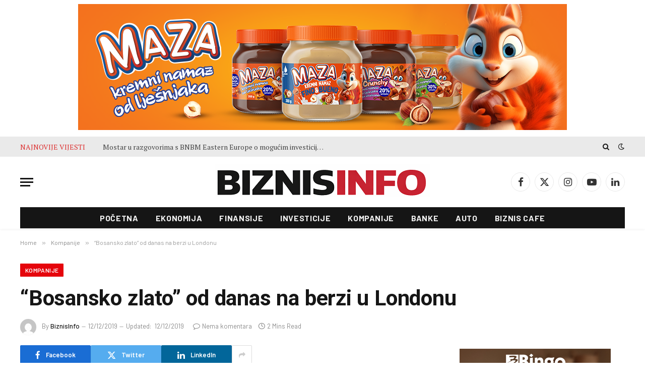

--- FILE ---
content_type: text/html; charset=UTF-8
request_url: https://www.biznisinfo.ba/bosansko-zlato-od-danas-na-berzi-u-londonu/
body_size: 31207
content:
<!DOCTYPE html>
<html lang="bs-BA" class="s-light site-s-light">
<head>
<meta charset="UTF-8" />
<meta name="viewport" content="width=device-width, initial-scale=1" />
<meta name='robots' content='index, follow, max-image-preview:large, max-snippet:-1, max-video-preview:-1' />
<!-- This site is optimized with the Yoast SEO plugin v26.8 - https://yoast.com/product/yoast-seo-wordpress/ -->
<title>&quot;Bosansko zlato&quot; od danas na berzi u Londonu - Biznis Info</title><link rel="preload" as="image" imagesrcset="https://i0.wp.com/www.biznisinfo.ba/wp-content/uploads/2017/01/zlatodolar2.jpeg?w=820&amp;ssl=1 820w, https://i0.wp.com/www.biznisinfo.ba/wp-content/uploads/2017/01/zlatodolar2.jpeg?resize=300%2C146&amp;ssl=1 300w, https://i0.wp.com/www.biznisinfo.ba/wp-content/uploads/2017/01/zlatodolar2.jpeg?resize=768%2C375&amp;ssl=1 768w, https://i0.wp.com/www.biznisinfo.ba/wp-content/uploads/2017/01/zlatodolar2.jpeg?resize=150%2C73&amp;ssl=1 150w, https://i0.wp.com/www.biznisinfo.ba/wp-content/uploads/2017/01/zlatodolar2.jpeg?resize=450%2C220&amp;ssl=1 450w, https://i0.wp.com/www.biznisinfo.ba/wp-content/uploads/2017/01/zlatodolar2.jpeg?resize=600%2C293&amp;ssl=1 600w" imagesizes="(max-width: 788px) 100vw, 788px" /><link rel="preload" as="font" href="https://www.biznisinfo.ba/wp-content/themes/smart-mag/css/icons/fonts/ts-icons.woff2?v3.2" type="font/woff2" crossorigin="anonymous" />
<link rel="canonical" href="https://www.biznisinfo.ba/bosansko-zlato-od-danas-na-berzi-u-londonu/" />
<meta property="og:locale" content="bs_BA" />
<meta property="og:type" content="article" />
<meta property="og:title" content="&quot;Bosansko zlato&quot; od danas na berzi u Londonu - Biznis Info" />
<meta property="og:description" content="Na Londonskoj berzi upravo se počelo trgovati donicama kompanije Adriatic Metals, koja je pronašla velike zalihe metala u Varešu &#8211; uključujući zlato i srebro, izvještava BiznisInfo. Već u prvim minutama zabilježene su i prve transakcije. Trgovanje dionicama kompanije na berzi u Londonu počelo je jutros otvaranjem tržišta u 8 sati po lokalnom, odnosno u 9" />
<meta property="og:url" content="https://www.biznisinfo.ba/bosansko-zlato-od-danas-na-berzi-u-londonu/" />
<meta property="og:site_name" content="Biznis Info" />
<meta property="article:published_time" content="2019-12-12T08:54:04+00:00" />
<meta property="article:modified_time" content="2019-12-12T09:01:25+00:00" />
<meta property="og:image" content="https://i1.wp.com/www.biznisinfo.ba/wp-content/uploads/2017/01/zlatodolar2.jpeg?fit=820%2C400&ssl=1" />
<meta property="og:image:width" content="820" />
<meta property="og:image:height" content="400" />
<meta property="og:image:type" content="image/jpeg" />
<meta name="author" content="BiznisInfo" />
<meta name="twitter:card" content="summary_large_image" />
<meta name="twitter:label1" content="Written by" />
<meta name="twitter:data1" content="BiznisInfo" />
<meta name="twitter:label2" content="Est. reading time" />
<meta name="twitter:data2" content="1 minuta" />
<script type="application/ld+json" class="yoast-schema-graph">{"@context":"https://schema.org","@graph":[{"@type":"Article","@id":"https://www.biznisinfo.ba/bosansko-zlato-od-danas-na-berzi-u-londonu/#article","isPartOf":{"@id":"https://www.biznisinfo.ba/bosansko-zlato-od-danas-na-berzi-u-londonu/"},"author":{"name":"BiznisInfo","@id":"https://www.biznisinfo.ba/#/schema/person/f8b67bce69fc0cfbbbda85de3f9e80e3"},"headline":"&#8220;Bosansko zlato&#8221; od danas na berzi u Londonu","datePublished":"2019-12-12T08:54:04+00:00","dateModified":"2019-12-12T09:01:25+00:00","mainEntityOfPage":{"@id":"https://www.biznisinfo.ba/bosansko-zlato-od-danas-na-berzi-u-londonu/"},"wordCount":243,"publisher":{"@id":"https://www.biznisinfo.ba/#organization"},"image":{"@id":"https://www.biznisinfo.ba/bosansko-zlato-od-danas-na-berzi-u-londonu/#primaryimage"},"thumbnailUrl":"https://i0.wp.com/www.biznisinfo.ba/wp-content/uploads/2017/01/zlatodolar2.jpeg?fit=820%2C400&ssl=1","keywords":["Adriatic Metals","Londonska berza","Vareš","Zlato"],"articleSection":["Kompanije"],"inLanguage":"bs-BA"},{"@type":"WebPage","@id":"https://www.biznisinfo.ba/bosansko-zlato-od-danas-na-berzi-u-londonu/","url":"https://www.biznisinfo.ba/bosansko-zlato-od-danas-na-berzi-u-londonu/","name":"\"Bosansko zlato\" od danas na berzi u Londonu - Biznis Info","isPartOf":{"@id":"https://www.biznisinfo.ba/#website"},"primaryImageOfPage":{"@id":"https://www.biznisinfo.ba/bosansko-zlato-od-danas-na-berzi-u-londonu/#primaryimage"},"image":{"@id":"https://www.biznisinfo.ba/bosansko-zlato-od-danas-na-berzi-u-londonu/#primaryimage"},"thumbnailUrl":"https://i0.wp.com/www.biznisinfo.ba/wp-content/uploads/2017/01/zlatodolar2.jpeg?fit=820%2C400&ssl=1","datePublished":"2019-12-12T08:54:04+00:00","dateModified":"2019-12-12T09:01:25+00:00","breadcrumb":{"@id":"https://www.biznisinfo.ba/bosansko-zlato-od-danas-na-berzi-u-londonu/#breadcrumb"},"inLanguage":"bs-BA","potentialAction":[{"@type":"ReadAction","target":["https://www.biznisinfo.ba/bosansko-zlato-od-danas-na-berzi-u-londonu/"]}]},{"@type":"ImageObject","inLanguage":"bs-BA","@id":"https://www.biznisinfo.ba/bosansko-zlato-od-danas-na-berzi-u-londonu/#primaryimage","url":"https://i0.wp.com/www.biznisinfo.ba/wp-content/uploads/2017/01/zlatodolar2.jpeg?fit=820%2C400&ssl=1","contentUrl":"https://i0.wp.com/www.biznisinfo.ba/wp-content/uploads/2017/01/zlatodolar2.jpeg?fit=820%2C400&ssl=1","width":820,"height":400},{"@type":"BreadcrumbList","@id":"https://www.biznisinfo.ba/bosansko-zlato-od-danas-na-berzi-u-londonu/#breadcrumb","itemListElement":[{"@type":"ListItem","position":1,"name":"Home","item":"https://www.biznisinfo.ba/"},{"@type":"ListItem","position":2,"name":"&#8220;Bosansko zlato&#8221; od danas na berzi u Londonu"}]},{"@type":"WebSite","@id":"https://www.biznisinfo.ba/#website","url":"https://www.biznisinfo.ba/","name":"Biznis Info","description":"Biznisinfo.ba","publisher":{"@id":"https://www.biznisinfo.ba/#organization"},"potentialAction":[{"@type":"SearchAction","target":{"@type":"EntryPoint","urlTemplate":"https://www.biznisinfo.ba/?s={search_term_string}"},"query-input":{"@type":"PropertyValueSpecification","valueRequired":true,"valueName":"search_term_string"}}],"inLanguage":"bs-BA"},{"@type":"Organization","@id":"https://www.biznisinfo.ba/#organization","name":"Biznis Info","url":"https://www.biznisinfo.ba/","logo":{"@type":"ImageObject","inLanguage":"bs-BA","@id":"https://www.biznisinfo.ba/#/schema/logo/image/","url":"https://i0.wp.com/www.biznisinfo.ba/wp-content/uploads/2026/01/logo-prijedlog.png?fit=928%2C160&ssl=1","contentUrl":"https://i0.wp.com/www.biznisinfo.ba/wp-content/uploads/2026/01/logo-prijedlog.png?fit=928%2C160&ssl=1","width":928,"height":160,"caption":"Biznis Info"},"image":{"@id":"https://www.biznisinfo.ba/#/schema/logo/image/"}},{"@type":"Person","@id":"https://www.biznisinfo.ba/#/schema/person/f8b67bce69fc0cfbbbda85de3f9e80e3","name":"BiznisInfo","image":{"@type":"ImageObject","inLanguage":"bs-BA","@id":"https://www.biznisinfo.ba/#/schema/person/image/","url":"https://secure.gravatar.com/avatar/d73eb60d9f9e72e5707c93ffef23c578d3f2e10ff1a88a55d02263cfb489f7b8?s=96&d=mm&r=g","contentUrl":"https://secure.gravatar.com/avatar/d73eb60d9f9e72e5707c93ffef23c578d3f2e10ff1a88a55d02263cfb489f7b8?s=96&d=mm&r=g","caption":"BiznisInfo"},"url":"https://www.biznisinfo.ba/author/biznisadmin/"}]}</script>
<!-- / Yoast SEO plugin. -->
<link rel='dns-prefetch' href='//secure.gravatar.com' />
<link rel='dns-prefetch' href='//stats.wp.com' />
<link rel='dns-prefetch' href='//fonts.googleapis.com' />
<link rel='dns-prefetch' href='//v0.wordpress.com' />
<link rel='preconnect' href='//i0.wp.com' />
<link rel='preconnect' href='//c0.wp.com' />
<link rel="alternate" type="application/rss+xml" title="Biznis Info &raquo; novosti" href="https://www.biznisinfo.ba/feed/" />
<link rel="alternate" title="oEmbed (JSON)" type="application/json+oembed" href="https://www.biznisinfo.ba/wp-json/oembed/1.0/embed?url=https%3A%2F%2Fwww.biznisinfo.ba%2Fbosansko-zlato-od-danas-na-berzi-u-londonu%2F" />
<link rel="alternate" title="oEmbed (XML)" type="text/xml+oembed" href="https://www.biznisinfo.ba/wp-json/oembed/1.0/embed?url=https%3A%2F%2Fwww.biznisinfo.ba%2Fbosansko-zlato-od-danas-na-berzi-u-londonu%2F&#038;format=xml" />
<!-- This site uses the Google Analytics by ExactMetrics plugin v8.11.1 - Using Analytics tracking - https://www.exactmetrics.com/ -->
<script src="//www.googletagmanager.com/gtag/js?id=G-X5KM621MVZ"  data-cfasync="false" data-wpfc-render="false" type="text/javascript" async></script>
<script data-cfasync="false" data-wpfc-render="false" type="text/javascript">
var em_version = '8.11.1';
var em_track_user = true;
var em_no_track_reason = '';
var ExactMetricsDefaultLocations = {"page_location":"https:\/\/www.biznisinfo.ba\/bosansko-zlato-od-danas-na-berzi-u-londonu\/"};
if ( typeof ExactMetricsPrivacyGuardFilter === 'function' ) {
var ExactMetricsLocations = (typeof ExactMetricsExcludeQuery === 'object') ? ExactMetricsPrivacyGuardFilter( ExactMetricsExcludeQuery ) : ExactMetricsPrivacyGuardFilter( ExactMetricsDefaultLocations );
} else {
var ExactMetricsLocations = (typeof ExactMetricsExcludeQuery === 'object') ? ExactMetricsExcludeQuery : ExactMetricsDefaultLocations;
}
var disableStrs = [
'ga-disable-G-X5KM621MVZ',
];
/* Function to detect opted out users */
function __gtagTrackerIsOptedOut() {
for (var index = 0; index < disableStrs.length; index++) {
if (document.cookie.indexOf(disableStrs[index] + '=true') > -1) {
return true;
}
}
return false;
}
/* Disable tracking if the opt-out cookie exists. */
if (__gtagTrackerIsOptedOut()) {
for (var index = 0; index < disableStrs.length; index++) {
window[disableStrs[index]] = true;
}
}
/* Opt-out function */
function __gtagTrackerOptout() {
for (var index = 0; index < disableStrs.length; index++) {
document.cookie = disableStrs[index] + '=true; expires=Thu, 31 Dec 2099 23:59:59 UTC; path=/';
window[disableStrs[index]] = true;
}
}
if ('undefined' === typeof gaOptout) {
function gaOptout() {
__gtagTrackerOptout();
}
}
window.dataLayer = window.dataLayer || [];
window.ExactMetricsDualTracker = {
helpers: {},
trackers: {},
};
if (em_track_user) {
function __gtagDataLayer() {
dataLayer.push(arguments);
}
function __gtagTracker(type, name, parameters) {
if (!parameters) {
parameters = {};
}
if (parameters.send_to) {
__gtagDataLayer.apply(null, arguments);
return;
}
if (type === 'event') {
parameters.send_to = exactmetrics_frontend.v4_id;
var hookName = name;
if (typeof parameters['event_category'] !== 'undefined') {
hookName = parameters['event_category'] + ':' + name;
}
if (typeof ExactMetricsDualTracker.trackers[hookName] !== 'undefined') {
ExactMetricsDualTracker.trackers[hookName](parameters);
} else {
__gtagDataLayer('event', name, parameters);
}
} else {
__gtagDataLayer.apply(null, arguments);
}
}
__gtagTracker('js', new Date());
__gtagTracker('set', {
'developer_id.dNDMyYj': true,
});
if ( ExactMetricsLocations.page_location ) {
__gtagTracker('set', ExactMetricsLocations);
}
__gtagTracker('config', 'G-X5KM621MVZ', {"forceSSL":"true"} );
window.gtag = __gtagTracker;										(function () {
/* https://developers.google.com/analytics/devguides/collection/analyticsjs/ */
/* ga and __gaTracker compatibility shim. */
var noopfn = function () {
return null;
};
var newtracker = function () {
return new Tracker();
};
var Tracker = function () {
return null;
};
var p = Tracker.prototype;
p.get = noopfn;
p.set = noopfn;
p.send = function () {
var args = Array.prototype.slice.call(arguments);
args.unshift('send');
__gaTracker.apply(null, args);
};
var __gaTracker = function () {
var len = arguments.length;
if (len === 0) {
return;
}
var f = arguments[len - 1];
if (typeof f !== 'object' || f === null || typeof f.hitCallback !== 'function') {
if ('send' === arguments[0]) {
var hitConverted, hitObject = false, action;
if ('event' === arguments[1]) {
if ('undefined' !== typeof arguments[3]) {
hitObject = {
'eventAction': arguments[3],
'eventCategory': arguments[2],
'eventLabel': arguments[4],
'value': arguments[5] ? arguments[5] : 1,
}
}
}
if ('pageview' === arguments[1]) {
if ('undefined' !== typeof arguments[2]) {
hitObject = {
'eventAction': 'page_view',
'page_path': arguments[2],
}
}
}
if (typeof arguments[2] === 'object') {
hitObject = arguments[2];
}
if (typeof arguments[5] === 'object') {
Object.assign(hitObject, arguments[5]);
}
if ('undefined' !== typeof arguments[1].hitType) {
hitObject = arguments[1];
if ('pageview' === hitObject.hitType) {
hitObject.eventAction = 'page_view';
}
}
if (hitObject) {
action = 'timing' === arguments[1].hitType ? 'timing_complete' : hitObject.eventAction;
hitConverted = mapArgs(hitObject);
__gtagTracker('event', action, hitConverted);
}
}
return;
}
function mapArgs(args) {
var arg, hit = {};
var gaMap = {
'eventCategory': 'event_category',
'eventAction': 'event_action',
'eventLabel': 'event_label',
'eventValue': 'event_value',
'nonInteraction': 'non_interaction',
'timingCategory': 'event_category',
'timingVar': 'name',
'timingValue': 'value',
'timingLabel': 'event_label',
'page': 'page_path',
'location': 'page_location',
'title': 'page_title',
'referrer' : 'page_referrer',
};
for (arg in args) {
if (!(!args.hasOwnProperty(arg) || !gaMap.hasOwnProperty(arg))) {
hit[gaMap[arg]] = args[arg];
} else {
hit[arg] = args[arg];
}
}
return hit;
}
try {
f.hitCallback();
} catch (ex) {
}
};
__gaTracker.create = newtracker;
__gaTracker.getByName = newtracker;
__gaTracker.getAll = function () {
return [];
};
__gaTracker.remove = noopfn;
__gaTracker.loaded = true;
window['__gaTracker'] = __gaTracker;
})();
} else {
console.log("");
(function () {
function __gtagTracker() {
return null;
}
window['__gtagTracker'] = __gtagTracker;
window['gtag'] = __gtagTracker;
})();
}
</script>
<!-- / Google Analytics by ExactMetrics -->
<style id='wp-img-auto-sizes-contain-inline-css' type='text/css'>
img:is([sizes=auto i],[sizes^="auto," i]){contain-intrinsic-size:3000px 1500px}
/*# sourceURL=wp-img-auto-sizes-contain-inline-css */
</style>
<link rel='stylesheet' id='jetpack_related-posts-css' href='https://c0.wp.com/p/jetpack/15.4/modules/related-posts/related-posts.css' type='text/css' media='all' />
<link rel='stylesheet' id='wp-block-library-css' href='https://c0.wp.com/c/6.9/wp-includes/css/dist/block-library/style.min.css' type='text/css' media='all' />
<style id='classic-theme-styles-inline-css' type='text/css'>
/*! This file is auto-generated */
.wp-block-button__link{color:#fff;background-color:#32373c;border-radius:9999px;box-shadow:none;text-decoration:none;padding:calc(.667em + 2px) calc(1.333em + 2px);font-size:1.125em}.wp-block-file__button{background:#32373c;color:#fff;text-decoration:none}
/*# sourceURL=/wp-includes/css/classic-themes.min.css */
</style>
<link rel='stylesheet' id='mediaelement-css' href='https://c0.wp.com/c/6.9/wp-includes/js/mediaelement/mediaelementplayer-legacy.min.css' type='text/css' media='all' />
<link rel='stylesheet' id='wp-mediaelement-css' href='https://c0.wp.com/c/6.9/wp-includes/js/mediaelement/wp-mediaelement.min.css' type='text/css' media='all' />
<style id='jetpack-sharing-buttons-style-inline-css' type='text/css'>
.jetpack-sharing-buttons__services-list{display:flex;flex-direction:row;flex-wrap:wrap;gap:0;list-style-type:none;margin:5px;padding:0}.jetpack-sharing-buttons__services-list.has-small-icon-size{font-size:12px}.jetpack-sharing-buttons__services-list.has-normal-icon-size{font-size:16px}.jetpack-sharing-buttons__services-list.has-large-icon-size{font-size:24px}.jetpack-sharing-buttons__services-list.has-huge-icon-size{font-size:36px}@media print{.jetpack-sharing-buttons__services-list{display:none!important}}.editor-styles-wrapper .wp-block-jetpack-sharing-buttons{gap:0;padding-inline-start:0}ul.jetpack-sharing-buttons__services-list.has-background{padding:1.25em 2.375em}
/*# sourceURL=https://www.biznisinfo.ba/wp-content/plugins/jetpack/_inc/blocks/sharing-buttons/view.css */
</style>
<style id='global-styles-inline-css' type='text/css'>
:root{--wp--preset--aspect-ratio--square: 1;--wp--preset--aspect-ratio--4-3: 4/3;--wp--preset--aspect-ratio--3-4: 3/4;--wp--preset--aspect-ratio--3-2: 3/2;--wp--preset--aspect-ratio--2-3: 2/3;--wp--preset--aspect-ratio--16-9: 16/9;--wp--preset--aspect-ratio--9-16: 9/16;--wp--preset--color--black: #000000;--wp--preset--color--cyan-bluish-gray: #abb8c3;--wp--preset--color--white: #ffffff;--wp--preset--color--pale-pink: #f78da7;--wp--preset--color--vivid-red: #cf2e2e;--wp--preset--color--luminous-vivid-orange: #ff6900;--wp--preset--color--luminous-vivid-amber: #fcb900;--wp--preset--color--light-green-cyan: #7bdcb5;--wp--preset--color--vivid-green-cyan: #00d084;--wp--preset--color--pale-cyan-blue: #8ed1fc;--wp--preset--color--vivid-cyan-blue: #0693e3;--wp--preset--color--vivid-purple: #9b51e0;--wp--preset--gradient--vivid-cyan-blue-to-vivid-purple: linear-gradient(135deg,rgb(6,147,227) 0%,rgb(155,81,224) 100%);--wp--preset--gradient--light-green-cyan-to-vivid-green-cyan: linear-gradient(135deg,rgb(122,220,180) 0%,rgb(0,208,130) 100%);--wp--preset--gradient--luminous-vivid-amber-to-luminous-vivid-orange: linear-gradient(135deg,rgb(252,185,0) 0%,rgb(255,105,0) 100%);--wp--preset--gradient--luminous-vivid-orange-to-vivid-red: linear-gradient(135deg,rgb(255,105,0) 0%,rgb(207,46,46) 100%);--wp--preset--gradient--very-light-gray-to-cyan-bluish-gray: linear-gradient(135deg,rgb(238,238,238) 0%,rgb(169,184,195) 100%);--wp--preset--gradient--cool-to-warm-spectrum: linear-gradient(135deg,rgb(74,234,220) 0%,rgb(151,120,209) 20%,rgb(207,42,186) 40%,rgb(238,44,130) 60%,rgb(251,105,98) 80%,rgb(254,248,76) 100%);--wp--preset--gradient--blush-light-purple: linear-gradient(135deg,rgb(255,206,236) 0%,rgb(152,150,240) 100%);--wp--preset--gradient--blush-bordeaux: linear-gradient(135deg,rgb(254,205,165) 0%,rgb(254,45,45) 50%,rgb(107,0,62) 100%);--wp--preset--gradient--luminous-dusk: linear-gradient(135deg,rgb(255,203,112) 0%,rgb(199,81,192) 50%,rgb(65,88,208) 100%);--wp--preset--gradient--pale-ocean: linear-gradient(135deg,rgb(255,245,203) 0%,rgb(182,227,212) 50%,rgb(51,167,181) 100%);--wp--preset--gradient--electric-grass: linear-gradient(135deg,rgb(202,248,128) 0%,rgb(113,206,126) 100%);--wp--preset--gradient--midnight: linear-gradient(135deg,rgb(2,3,129) 0%,rgb(40,116,252) 100%);--wp--preset--font-size--small: 13px;--wp--preset--font-size--medium: 20px;--wp--preset--font-size--large: 36px;--wp--preset--font-size--x-large: 42px;--wp--preset--spacing--20: 0.44rem;--wp--preset--spacing--30: 0.67rem;--wp--preset--spacing--40: 1rem;--wp--preset--spacing--50: 1.5rem;--wp--preset--spacing--60: 2.25rem;--wp--preset--spacing--70: 3.38rem;--wp--preset--spacing--80: 5.06rem;--wp--preset--shadow--natural: 6px 6px 9px rgba(0, 0, 0, 0.2);--wp--preset--shadow--deep: 12px 12px 50px rgba(0, 0, 0, 0.4);--wp--preset--shadow--sharp: 6px 6px 0px rgba(0, 0, 0, 0.2);--wp--preset--shadow--outlined: 6px 6px 0px -3px rgb(255, 255, 255), 6px 6px rgb(0, 0, 0);--wp--preset--shadow--crisp: 6px 6px 0px rgb(0, 0, 0);}:where(.is-layout-flex){gap: 0.5em;}:where(.is-layout-grid){gap: 0.5em;}body .is-layout-flex{display: flex;}.is-layout-flex{flex-wrap: wrap;align-items: center;}.is-layout-flex > :is(*, div){margin: 0;}body .is-layout-grid{display: grid;}.is-layout-grid > :is(*, div){margin: 0;}:where(.wp-block-columns.is-layout-flex){gap: 2em;}:where(.wp-block-columns.is-layout-grid){gap: 2em;}:where(.wp-block-post-template.is-layout-flex){gap: 1.25em;}:where(.wp-block-post-template.is-layout-grid){gap: 1.25em;}.has-black-color{color: var(--wp--preset--color--black) !important;}.has-cyan-bluish-gray-color{color: var(--wp--preset--color--cyan-bluish-gray) !important;}.has-white-color{color: var(--wp--preset--color--white) !important;}.has-pale-pink-color{color: var(--wp--preset--color--pale-pink) !important;}.has-vivid-red-color{color: var(--wp--preset--color--vivid-red) !important;}.has-luminous-vivid-orange-color{color: var(--wp--preset--color--luminous-vivid-orange) !important;}.has-luminous-vivid-amber-color{color: var(--wp--preset--color--luminous-vivid-amber) !important;}.has-light-green-cyan-color{color: var(--wp--preset--color--light-green-cyan) !important;}.has-vivid-green-cyan-color{color: var(--wp--preset--color--vivid-green-cyan) !important;}.has-pale-cyan-blue-color{color: var(--wp--preset--color--pale-cyan-blue) !important;}.has-vivid-cyan-blue-color{color: var(--wp--preset--color--vivid-cyan-blue) !important;}.has-vivid-purple-color{color: var(--wp--preset--color--vivid-purple) !important;}.has-black-background-color{background-color: var(--wp--preset--color--black) !important;}.has-cyan-bluish-gray-background-color{background-color: var(--wp--preset--color--cyan-bluish-gray) !important;}.has-white-background-color{background-color: var(--wp--preset--color--white) !important;}.has-pale-pink-background-color{background-color: var(--wp--preset--color--pale-pink) !important;}.has-vivid-red-background-color{background-color: var(--wp--preset--color--vivid-red) !important;}.has-luminous-vivid-orange-background-color{background-color: var(--wp--preset--color--luminous-vivid-orange) !important;}.has-luminous-vivid-amber-background-color{background-color: var(--wp--preset--color--luminous-vivid-amber) !important;}.has-light-green-cyan-background-color{background-color: var(--wp--preset--color--light-green-cyan) !important;}.has-vivid-green-cyan-background-color{background-color: var(--wp--preset--color--vivid-green-cyan) !important;}.has-pale-cyan-blue-background-color{background-color: var(--wp--preset--color--pale-cyan-blue) !important;}.has-vivid-cyan-blue-background-color{background-color: var(--wp--preset--color--vivid-cyan-blue) !important;}.has-vivid-purple-background-color{background-color: var(--wp--preset--color--vivid-purple) !important;}.has-black-border-color{border-color: var(--wp--preset--color--black) !important;}.has-cyan-bluish-gray-border-color{border-color: var(--wp--preset--color--cyan-bluish-gray) !important;}.has-white-border-color{border-color: var(--wp--preset--color--white) !important;}.has-pale-pink-border-color{border-color: var(--wp--preset--color--pale-pink) !important;}.has-vivid-red-border-color{border-color: var(--wp--preset--color--vivid-red) !important;}.has-luminous-vivid-orange-border-color{border-color: var(--wp--preset--color--luminous-vivid-orange) !important;}.has-luminous-vivid-amber-border-color{border-color: var(--wp--preset--color--luminous-vivid-amber) !important;}.has-light-green-cyan-border-color{border-color: var(--wp--preset--color--light-green-cyan) !important;}.has-vivid-green-cyan-border-color{border-color: var(--wp--preset--color--vivid-green-cyan) !important;}.has-pale-cyan-blue-border-color{border-color: var(--wp--preset--color--pale-cyan-blue) !important;}.has-vivid-cyan-blue-border-color{border-color: var(--wp--preset--color--vivid-cyan-blue) !important;}.has-vivid-purple-border-color{border-color: var(--wp--preset--color--vivid-purple) !important;}.has-vivid-cyan-blue-to-vivid-purple-gradient-background{background: var(--wp--preset--gradient--vivid-cyan-blue-to-vivid-purple) !important;}.has-light-green-cyan-to-vivid-green-cyan-gradient-background{background: var(--wp--preset--gradient--light-green-cyan-to-vivid-green-cyan) !important;}.has-luminous-vivid-amber-to-luminous-vivid-orange-gradient-background{background: var(--wp--preset--gradient--luminous-vivid-amber-to-luminous-vivid-orange) !important;}.has-luminous-vivid-orange-to-vivid-red-gradient-background{background: var(--wp--preset--gradient--luminous-vivid-orange-to-vivid-red) !important;}.has-very-light-gray-to-cyan-bluish-gray-gradient-background{background: var(--wp--preset--gradient--very-light-gray-to-cyan-bluish-gray) !important;}.has-cool-to-warm-spectrum-gradient-background{background: var(--wp--preset--gradient--cool-to-warm-spectrum) !important;}.has-blush-light-purple-gradient-background{background: var(--wp--preset--gradient--blush-light-purple) !important;}.has-blush-bordeaux-gradient-background{background: var(--wp--preset--gradient--blush-bordeaux) !important;}.has-luminous-dusk-gradient-background{background: var(--wp--preset--gradient--luminous-dusk) !important;}.has-pale-ocean-gradient-background{background: var(--wp--preset--gradient--pale-ocean) !important;}.has-electric-grass-gradient-background{background: var(--wp--preset--gradient--electric-grass) !important;}.has-midnight-gradient-background{background: var(--wp--preset--gradient--midnight) !important;}.has-small-font-size{font-size: var(--wp--preset--font-size--small) !important;}.has-medium-font-size{font-size: var(--wp--preset--font-size--medium) !important;}.has-large-font-size{font-size: var(--wp--preset--font-size--large) !important;}.has-x-large-font-size{font-size: var(--wp--preset--font-size--x-large) !important;}
:where(.wp-block-post-template.is-layout-flex){gap: 1.25em;}:where(.wp-block-post-template.is-layout-grid){gap: 1.25em;}
:where(.wp-block-term-template.is-layout-flex){gap: 1.25em;}:where(.wp-block-term-template.is-layout-grid){gap: 1.25em;}
:where(.wp-block-columns.is-layout-flex){gap: 2em;}:where(.wp-block-columns.is-layout-grid){gap: 2em;}
:root :where(.wp-block-pullquote){font-size: 1.5em;line-height: 1.6;}
/*# sourceURL=global-styles-inline-css */
</style>
<style id='jetpack_facebook_likebox-inline-css' type='text/css'>
.widget_facebook_likebox {
overflow: hidden;
}
/*# sourceURL=https://www.biznisinfo.ba/wp-content/plugins/jetpack/modules/widgets/facebook-likebox/style.css */
</style>
<!-- <link rel='stylesheet' id='smartmag-core-css' href='https://www.biznisinfo.ba/wp-content/themes/smart-mag/style.css?ver=10.3.2' type='text/css' media='all' /> -->
<!-- <link rel='stylesheet' id='smartmag-magnific-popup-css' href='https://www.biznisinfo.ba/wp-content/themes/smart-mag/css/lightbox.css?ver=10.3.2' type='text/css' media='all' /> -->
<!-- <link rel='stylesheet' id='font-awesome4-css' href='https://www.biznisinfo.ba/wp-content/themes/smart-mag/css/fontawesome/css/font-awesome.min.css?ver=10.3.2' type='text/css' media='all' /> -->
<!-- <link rel='stylesheet' id='smartmag-icons-css' href='https://www.biznisinfo.ba/wp-content/themes/smart-mag/css/icons/icons.css?ver=10.3.2' type='text/css' media='all' /> -->
<!-- <link rel='stylesheet' id='smartmag-skin-css' href='https://www.biznisinfo.ba/wp-content/themes/smart-mag/css/skin-tech.css?ver=10.3.2' type='text/css' media='all' /> -->
<link rel="stylesheet" type="text/css" href="//www.biznisinfo.ba/wp-content/cache/wpfc-minified/1qifgyem/atjz.css" media="all"/>
<style id='smartmag-skin-inline-css' type='text/css'>
:root { --c-main: #7eae4a;
--c-main-rgb: 126,174,74;
--text-font: "PT Serif", Georgia, serif;
--body-font: "PT Serif", Georgia, serif;
--ui-font: "Barlow", system-ui, -apple-system, "Segoe UI", Arial, sans-serif;
--title-font: "Barlow", system-ui, -apple-system, "Segoe UI", Arial, sans-serif;
--h-font: "Barlow", system-ui, -apple-system, "Segoe UI", Arial, sans-serif;
--title-font: "Fira Sans Condensed", system-ui, -apple-system, "Segoe UI", Arial, sans-serif;
--h-font: "Fira Sans Condensed", system-ui, -apple-system, "Segoe UI", Arial, sans-serif;
--title-font: "Roboto", system-ui, -apple-system, "Segoe UI", Arial, sans-serif;
--title-size-xs: 17px;
--title-size-s: 18px;
--title-size-n: 19px;
--title-size-m: 21px; }
.smart-head-main { --c-shadow: rgba(10,10,10,0.03); }
.smart-head-main .smart-head-top { background-color: #eaeaea; }
.s-dark .smart-head-main .smart-head-top,
.smart-head-main .s-dark.smart-head-top { background-color: #0a0808; }
.smart-head-main .smart-head-top { border-bottom-width: 0px; border-bottom-color: #000000; }
.smart-head-main .smart-head-mid { --head-h: 100px; }
.smart-head-main .smart-head-bot { --head-h: 43px; border-bottom-width: 1px; border-bottom-color: #e2e2e2; }
.navigation-main .menu > li > a { font-size: 16px; font-weight: bold; letter-spacing: 0.04em; }
.s-light .navigation { --c-nav-blip: #565656; }
.s-light .sub-cats { background-color: #000000; }
.smart-head-mobile .smart-head-mid { border-top-width: 0px; border-bottom-width: 2px; border-bottom-color: #0a0a0a; }
.smart-head .ts-button1 { font-weight: 600; }
.trending-ticker .heading { color: #dd3333; }
.post-meta .meta-item, .post-meta .text-in { font-size: 11px; }
.post-meta .post-cat > a { font-weight: 600; }
.block-head-b .heading { font-size: 20px; letter-spacing: 0.03em; }
.block-head-e1 .heading { letter-spacing: .04em; }
.block-head-e2 .heading { text-transform: uppercase; letter-spacing: 0.03em; }
.block-head-e2 { --space-below: 25px; }
.block-head-e2 .heading { color: var(--c-main); }
.block-head-g .heading { font-size: 17px; }
.block-head-g { background-color: #ce2411; }
.loop-grid .ratio-is-custom { padding-bottom: calc(100% / 1.588); }
.single .featured .ratio-is-custom { padding-bottom: calc(100% / 2); }
.post-meta-single .meta-item, .post-meta-single .text-in { font-size: 13px; }
.post-content h1, .post-content h2, .post-content h3, .post-content h4, .post-content h5, .post-content h6 { font-family: "Barlow", system-ui, -apple-system, "Segoe UI", Arial, sans-serif; }
.site-s-light .entry-content { color: #262626; }
.entry-content { --c-a: #ED1C24; }
.post-share-b:not(.is-not-global) { --service-height: 38px; }
.spc-newsletter input[type=submit] { background: #1b61c8; }
@media (min-width: 1200px) { .block-head-e1 .heading { font-size: 20px; }
.loop-list .post-title { font-size: 24px; }
.entry-content { font-size: 17px; } }
@media (min-width: 941px) and (max-width: 1200px) { .navigation-main .menu > li > a { font-size: calc(10px + (16px - 10px) * .7); } }
.term-color-70 { --c-main: #3a0000; }
.navigation .menu-cat-70 { --c-term: #3a0000; }
.term-color-1184 { --c-main: #000835; }
.navigation .menu-cat-1184 { --c-term: #000835; }
.term-color-6 { --c-main: #7100e2; }
.navigation .menu-cat-6 { --c-term: #7100e2; }
.term-color-8 { --c-main: #000000; }
.navigation .menu-cat-8 { --c-term: #000000; }
.term-color-279 { --c-main: #ce00b6; }
.navigation .menu-cat-279 { --c-term: #ce00b6; }
body.category-10,
body.post-cat-10 { 
--c-main: #006ece; 
}
.term-color-10 { --c-main: #567bff; }
.navigation .menu-cat-10 { --c-term: #567bff; }
.term-color-17 { --c-main: #ff7700; }
.navigation .menu-cat-17 { --c-term: #ff7700; }
.term-color-4 { --c-main: #000000; }
.navigation .menu-cat-4 { --c-term: #000000; }
body.category-5822,
body.post-cat-5822 { 
--c-main: #dd8f1a; 
}
.term-color-5822 { --c-main: #f79c00; }
.navigation .menu-cat-5822 { --c-term: #f79c00; }
body.category-3935,
body.post-cat-3935 { 
--c-main: #911159; 
}
.term-color-3935 { --c-main: #890062; }
.navigation .menu-cat-3935 { --c-term: #890062; }
body.category-3,
body.post-cat-3 { 
--c-main: #ff7f00; 
}
.term-color-3 { --c-main: #dd8500; }
.navigation .menu-cat-3 { --c-term: #dd8500; }
body.category-68,
body.post-cat-68 { 
--c-main: #003a2e; 
}
body.category-6831,
body.post-cat-6831 { 
--c-main: #dd1111; 
}
.term-color-6831 { --c-main: #dd3333; }
.navigation .menu-cat-6831 { --c-term: #dd3333; }
.term-color-14 { --c-main: #ff0044; }
.navigation .menu-cat-14 { --c-term: #ff0044; }
body.category-5,
body.post-cat-5 { 
--c-main: #e50007; 
}
.term-color-5 { --c-main: #e5040c; }
.navigation .menu-cat-5 { --c-term: #e5040c; }
.term-color-216 { --c-main: #08000f; }
.navigation .menu-cat-216 { --c-term: #08000f; }
.term-color-1935 { --c-main: #dd3333; }
.navigation .menu-cat-1935 { --c-term: #dd3333; }
body.category-3939,
body.post-cat-3939 { 
--c-main: #00c2e0; 
}
.term-color-3939 { --c-main: #007c63; }
.navigation .menu-cat-3939 { --c-term: #007c63; }
.term-color-7 { --c-main: #38c600; }
.navigation .menu-cat-7 { --c-term: #38c600; }
body.category-7977,
body.post-cat-7977 { 
--c-main: #38d304; 
}
.term-color-7977 { --c-main: #08cc02; }
.navigation .menu-cat-7977 { --c-term: #08cc02; }
.term-color-2447 { --c-main: #7100e2; }
.navigation .menu-cat-2447 { --c-term: #7100e2; }
body.category-9,
body.post-cat-9 { 
--c-main: #e50007; 
}
.term-color-9 { --c-main: #fc00de; }
.navigation .menu-cat-9 { --c-term: #fc00de; }
.term-color-2388 { --c-main: #dd9933; }
.navigation .menu-cat-2388 { --c-term: #dd9933; }
body.category-2708,
body.post-cat-2708 { 
--c-main: #3728ff; 
}
.term-color-2708 { --c-main: #282fff; }
.navigation .menu-cat-2708 { --c-term: #282fff; }
.term-color-3018 { --c-main: #261cb2; }
.navigation .menu-cat-3018 { --c-term: #261cb2; }
.term-color-2 { --c-main: #e50007; }
.navigation .menu-cat-2 { --c-term: #e50007; }
.term-color-57 { --c-main: #002342; }
.navigation .menu-cat-57 { --c-term: #002342; }
body.category-18,
body.post-cat-18 { 
--c-main: #8224e3; 
}
.term-color-18 { --c-main: #7100e2; }
.navigation .menu-cat-18 { --c-term: #7100e2; }
/*# sourceURL=smartmag-skin-inline-css */
</style>
<link rel='stylesheet' id='smartmag-gfonts-custom-css' href='https://fonts.googleapis.com/css?family=PT+Serif%3A400%2C500%2C600%2C700%7CBarlow%3A400%2C500%2C600%2C700%7CFira+Sans+Condensed%3A400%2C500%2C600%2C700%7CRoboto%3A400%2C500%2C600%2C700&#038;subset=latin%2Clatin-ext%2Ccyrillic%2Ccyrillic-ext&#038;display=swap' type='text/css' media='all' />
<link rel='stylesheet' id='sharedaddy-css' href='https://c0.wp.com/p/jetpack/15.4/modules/sharedaddy/sharing.css' type='text/css' media='all' />
<link rel='stylesheet' id='social-logos-css' href='https://c0.wp.com/p/jetpack/15.4/_inc/social-logos/social-logos.min.css' type='text/css' media='all' />
<script type="text/javascript" id="jetpack_related-posts-js-extra">
/* <![CDATA[ */
var related_posts_js_options = {"post_heading":"h4"};
//# sourceURL=jetpack_related-posts-js-extra
/* ]]> */
</script>
<script type="text/javascript" src="https://c0.wp.com/p/jetpack/15.4/_inc/build/related-posts/related-posts.min.js" id="jetpack_related-posts-js"></script>
<script type="text/javascript" id="smartmag-lazy-inline-js-after">
/* <![CDATA[ */
/**
* @copyright ThemeSphere
* @preserve
*/
var BunyadLazy={};BunyadLazy.load=function(){function a(e,n){var t={};e.dataset.bgset&&e.dataset.sizes?(t.sizes=e.dataset.sizes,t.srcset=e.dataset.bgset):t.src=e.dataset.bgsrc,function(t){var a=t.dataset.ratio;if(0<a){const e=t.parentElement;if(e.classList.contains("media-ratio")){const n=e.style;n.getPropertyValue("--a-ratio")||(n.paddingBottom=100/a+"%")}}}(e);var a,o=document.createElement("img");for(a in o.onload=function(){var t="url('"+(o.currentSrc||o.src)+"')",a=e.style;a.backgroundImage!==t&&requestAnimationFrame(()=>{a.backgroundImage=t,n&&n()}),o.onload=null,o.onerror=null,o=null},o.onerror=o.onload,t)o.setAttribute(a,t[a]);o&&o.complete&&0<o.naturalWidth&&o.onload&&o.onload()}function e(t){t.dataset.loaded||a(t,()=>{document.dispatchEvent(new Event("lazyloaded")),t.dataset.loaded=1})}function n(t){"complete"===document.readyState?t():window.addEventListener("load",t)}return{initEarly:function(){var t,a=()=>{document.querySelectorAll(".img.bg-cover:not(.lazyload)").forEach(e)};"complete"!==document.readyState?(t=setInterval(a,150),n(()=>{a(),clearInterval(t)})):a()},callOnLoad:n,initBgImages:function(t){t&&n(()=>{document.querySelectorAll(".img.bg-cover").forEach(e)})},bgLoad:a}}(),BunyadLazy.load.initEarly();
//# sourceURL=smartmag-lazy-inline-js-after
/* ]]> */
</script>
<script src='//www.biznisinfo.ba/wp-content/cache/wpfc-minified/mjpxsxii/atjz.js' type="text/javascript"></script>
<!-- <script type="text/javascript" src="https://www.biznisinfo.ba/wp-content/plugins/google-analytics-dashboard-for-wp/assets/js/frontend-gtag.min.js?ver=8.11.1" id="exactmetrics-frontend-script-js" async="async" data-wp-strategy="async"></script> -->
<script data-cfasync="false" data-wpfc-render="false" type="text/javascript" id='exactmetrics-frontend-script-js-extra'>/* <![CDATA[ */
var exactmetrics_frontend = {"js_events_tracking":"true","download_extensions":"zip,mp3,mpeg,pdf,docx,pptx,xlsx,rar","inbound_paths":"[{\"path\":\"\\\/go\\\/\",\"label\":\"affiliate\"},{\"path\":\"\\\/recommend\\\/\",\"label\":\"affiliate\"}]","home_url":"https:\/\/www.biznisinfo.ba","hash_tracking":"false","v4_id":"G-X5KM621MVZ"};/* ]]> */
</script>
<script type="text/javascript" src="https://c0.wp.com/c/6.9/wp-includes/js/jquery/jquery.min.js" id="jquery-core-js"></script>
<script type="text/javascript" src="https://c0.wp.com/c/6.9/wp-includes/js/jquery/jquery-migrate.min.js" id="jquery-migrate-js"></script>
<link rel="https://api.w.org/" href="https://www.biznisinfo.ba/wp-json/" /><link rel="alternate" title="JSON" type="application/json" href="https://www.biznisinfo.ba/wp-json/wp/v2/posts/90264" /><link rel="EditURI" type="application/rsd+xml" title="RSD" href="https://www.biznisinfo.ba/xmlrpc.php?rsd" />
<meta name="generator" content="WordPress 6.9" />
<link rel='shortlink' href='https://wp.me/p8HeIv-ntS' />
<style>img#wpstats{display:none}</style>
<script>
var BunyadSchemeKey = 'bunyad-scheme';
(() => {
const d = document.documentElement;
const c = d.classList;
var scheme = localStorage.getItem(BunyadSchemeKey);
if (scheme) {
d.dataset.origClass = c;
scheme === 'dark' ? c.remove('s-light', 'site-s-light') : c.remove('s-dark', 'site-s-dark');
c.add('site-s-' + scheme, 's-' + scheme);
}
})();
</script>
<meta name="generator" content="Elementor 3.34.2; features: e_font_icon_svg, additional_custom_breakpoints; settings: css_print_method-external, google_font-enabled, font_display-swap">
<style>
.e-con.e-parent:nth-of-type(n+4):not(.e-lazyloaded):not(.e-no-lazyload),
.e-con.e-parent:nth-of-type(n+4):not(.e-lazyloaded):not(.e-no-lazyload) * {
background-image: none !important;
}
@media screen and (max-height: 1024px) {
.e-con.e-parent:nth-of-type(n+3):not(.e-lazyloaded):not(.e-no-lazyload),
.e-con.e-parent:nth-of-type(n+3):not(.e-lazyloaded):not(.e-no-lazyload) * {
background-image: none !important;
}
}
@media screen and (max-height: 640px) {
.e-con.e-parent:nth-of-type(n+2):not(.e-lazyloaded):not(.e-no-lazyload),
.e-con.e-parent:nth-of-type(n+2):not(.e-lazyloaded):not(.e-no-lazyload) * {
background-image: none !important;
}
}
</style>
<!--    biznisinfo.ba   -->
<script type="text/javascript">
/* <![CDATA[ */
(function() {
window.dm=window.dm||{AjaxData:[]};
window.dm.AjaxEvent=function(et,d,ssid,ad){
dm.AjaxData.push({et:et,d:d,ssid:ssid,ad:ad});
window.DotMetricsObj&&DotMetricsObj.onAjaxDataUpdate();
};
var d=document,
h=d.getElementsByTagName('head')[0],
s=d.createElement('script');
s.type='text/javascript';
s.async=true;
s.src=document.location.protocol + '//script.dotmetrics.net/door.js?id=3326';
h.appendChild(s);
}());
/* ]]> */
</script><link rel="icon" href="https://i0.wp.com/www.biznisinfo.ba/wp-content/uploads/2026/01/cropped-favicon-bi.png?fit=32%2C32&#038;ssl=1" sizes="32x32" />
<link rel="icon" href="https://i0.wp.com/www.biznisinfo.ba/wp-content/uploads/2026/01/cropped-favicon-bi.png?fit=192%2C192&#038;ssl=1" sizes="192x192" />
<link rel="apple-touch-icon" href="https://i0.wp.com/www.biznisinfo.ba/wp-content/uploads/2026/01/cropped-favicon-bi.png?fit=180%2C180&#038;ssl=1" />
<meta name="msapplication-TileImage" content="https://i0.wp.com/www.biznisinfo.ba/wp-content/uploads/2026/01/cropped-favicon-bi.png?fit=270%2C270&#038;ssl=1" />
<style>
.ai-close {position: relative;}
.ai-close-button {position: absolute; top: -11px; right: -11px; width: 24px; height: 24px; background: url(https://www.biznisinfo.ba/wp-content/plugins/ad-inserter-pro/css/images/close-button.png) no-repeat center center; cursor: pointer; z-index: 9; display: none;}
.ai-close-show {display: block;}
.ai-close-left {right: unset; left: -11px;}
.ai-close-bottom {top: unset; bottom: -10px;}
.ai-close-none {visibility: hidden;}
.ai-close-fit {width: fit-content; width: -moz-fit-content;}
</style>
</head>
<body class="wp-singular post-template-default single single-post postid-90264 single-format-standard wp-custom-logo wp-theme-smart-mag right-sidebar post-layout-large post-cat-5 has-lb has-lb-sm ts-img-hov-fade layout-normal elementor-default elementor-kit-210371"><div class='code-block code-block-41 ai-track' data-ai='WzQxLDMsIkJsb2NrIDQxIiwiQyIsMV0=' style='margin: 8px auto; text-align: center; display: block; clear: both;'>
<a href=" https://www.facebook.com/photo?fbid=1162098889363034&set=a.511486041090992 "target="_blank"><img src=" https://www.biznisinfo.ba/wp-content/uploads/2026/01/Web-baner-maza-bueno-970x250-2-1.png "></img></a></div>
<div class="main-wrap">
<div class="off-canvas-backdrop"></div>
<div class="mobile-menu-container off-canvas s-dark" id="off-canvas">
<div class="off-canvas-head">
<a href="#" class="close">
<span class="visuallyhidden">Close Menu</span>
<i class="tsi tsi-times"></i>
</a>
<div class="ts-logo">
</div>
</div>
<div class="off-canvas-content">
<ul id="menu-menu1" class="mobile-menu"><li id="menu-item-113" class="menu-item menu-item-type-post_type menu-item-object-page menu-item-home menu-item-113"><a href="https://www.biznisinfo.ba/">Početna</a></li>
<li id="menu-item-31" class="menu-item menu-item-type-taxonomy menu-item-object-category menu-item-31"><a href="https://www.biznisinfo.ba/category/ekonomija/">Ekonomija</a></li>
<li id="menu-item-29" class="menu-item menu-item-type-taxonomy menu-item-object-category menu-item-29"><a href="https://www.biznisinfo.ba/category/finansije/">Finansije</a></li>
<li id="menu-item-32" class="menu-item menu-item-type-taxonomy menu-item-object-category menu-item-32"><a href="https://www.biznisinfo.ba/category/investicije/">Investicije</a></li>
<li id="menu-item-30" class="menu-item menu-item-type-taxonomy menu-item-object-category current-post-ancestor current-menu-parent current-post-parent menu-item-30"><a href="https://www.biznisinfo.ba/category/kompanije/">Kompanije</a></li>
<li id="menu-item-588" class="menu-item menu-item-type-taxonomy menu-item-object-category menu-item-588"><a href="https://www.biznisinfo.ba/category/banke/">Banke</a></li>
<li id="menu-item-91288" class="menu-item menu-item-type-taxonomy menu-item-object-category menu-item-91288"><a href="https://www.biznisinfo.ba/category/auto/">Auto</a></li>
<li id="menu-item-73676" class="menu-item menu-item-type-taxonomy menu-item-object-category menu-item-73676"><a href="https://www.biznisinfo.ba/category/biznis-cafe/">Biznis cafe</a></li>
</ul>
<div class="spc-social-block spc-social spc-social-b smart-head-social">
<a href="https://www.facebook.com/biznisinfoportal/" class="link service s-facebook" target="_blank" rel="nofollow noopener">
<i class="icon tsi tsi-facebook"></i>					<span class="visuallyhidden">Facebook</span>
</a>
<a href="#" class="link service s-twitter" target="_blank" rel="nofollow noopener">
<i class="icon tsi tsi-twitter"></i>					<span class="visuallyhidden">X (Twitter)</span>
</a>
<a href="#" class="link service s-instagram" target="_blank" rel="nofollow noopener">
<i class="icon tsi tsi-instagram"></i>					<span class="visuallyhidden">Instagram</span>
</a>
</div>
</div>
</div>
<div class="smart-head smart-head-b smart-head-main" id="smart-head" data-sticky="bot" data-sticky-type="smart" data-sticky-full>
<div class="smart-head-row smart-head-top is-light smart-head-row-full">
<div class="inner wrap">
<div class="items items-left ">
<div class="trending-ticker" data-delay="5">
<span class="heading">Najnovije vijesti</span>
<ul>
<li><a href="https://www.biznisinfo.ba/mostar-u-razgovorima-s-bnbm-eastern-europe/" class="post-link">Mostar u razgovorima s BNBM Eastern Europe o mogućim investicijama</a></li>
<li><a href="https://www.biznisinfo.ba/kako-je-mala-evropska-zemlja-postala-broj-1-u-proizvodnji-automobila/" class="post-link">Kako je mala evropska zemlja postala broj 1 u proizvodnji automobila</a></li>
<li><a href="https://www.biznisinfo.ba/sud-u-crnoj-gori-ukinuo-neradnu-nedjelju-sta-ceka-fbih/" class="post-link">Sud u Crnoj Gori ukinuo neradnu nedjelju: Šta čeka FBiH</a></li>
<li><a href="https://www.biznisinfo.ba/glavna-nagrada-putovanje-iz-snova-u-rukama-sretne-dobitnice/" class="post-link">Glavna nagrada “Putovanje iz snova” u rukama sretne dobitnice</a></li>
<li><a href="https://www.biznisinfo.ba/blokade-granica-nanose-milionske-stete-poslovna-zajednica-trazi-hitan-prekid/" class="post-link">Blokade granica nanose milionske štete: Poslovna zajednica traži hitan prekid</a></li>
<li><a href="https://www.biznisinfo.ba/turska-postala-najveci-strani-investitor-u-crnoj-gori/" class="post-link">Turska postala najveći strani investitor u Crnoj Gori</a></li>
<li><a href="https://www.biznisinfo.ba/sta-donosi-majka-svih-sporazuma-i-je-li-eu-pronasla-zamjenu-za-sad/" class="post-link">Šta donosi &#8216;Majka svih sporazuma&#8217; i je li EU pronašla zamjenu za SAD</a></li>
<li><a href="https://www.biznisinfo.ba/nova-energetska-mapa-regije-americki-gas-stize-i-u-srbiju/" class="post-link">Nova energetska mapa regije: Američki gas stiže i u Srbiju</a></li>
<li><a href="https://www.biznisinfo.ba/hrvatski-div-postaje-globalni-igrac-naftni-iskorak-u-kazahstanu/" class="post-link">Hrvatski div postaje globalni igrač: Naftni iskorak u Kazahstanu</a></li>
<li><a href="https://www.biznisinfo.ba/bh-milioneri-krecu-u-mega-projekat-grade-novi-gradski-kvart/" class="post-link">Bh. milioneri kreću u mega projekat: Grade novi gradski kvart</a></li>
</ul>
</div>
</div>
<div class="items items-center empty">
</div>
<div class="items items-right ">
<a href="#" class="search-icon has-icon-only is-icon" title="Search">
<i class="tsi tsi-search"></i>
</a>
<div class="scheme-switcher has-icon-only">
<a href="#" class="toggle is-icon toggle-dark" title="Switch to Dark Design - easier on eyes.">
<i class="icon tsi tsi-moon"></i>
</a>
<a href="#" class="toggle is-icon toggle-light" title="Switch to Light Design.">
<i class="icon tsi tsi-bright"></i>
</a>
</div>				</div>
</div>
</div>
<div class="smart-head-row smart-head-mid smart-head-row-3 is-light smart-head-row-full">
<div class="inner wrap">
<div class="items items-left ">
<button class="offcanvas-toggle has-icon" type="button" aria-label="Menu">
<span class="hamburger-icon hamburger-icon-a">
<span class="inner"></span>
</span>
</button>				</div>
<div class="items items-center ">
<a href="https://www.biznisinfo.ba/" title="Biznis Info" rel="home" class="logo-link ts-logo logo-is-image">
<span>
<img src="https://www.biznisinfo.ba/wp-content/uploads/2026/01/logo-bijeli2.png" class="logo-image logo-image-dark" alt="Biznis Info" width="424" height="53"/><img src="https://www.biznisinfo.ba/wp-content/uploads/2026/01/logo-prijedlog1.png" class="logo-image" alt="Biznis Info" srcset="https://www.biznisinfo.ba/wp-content/uploads/2026/01/logo-prijedlog1.png ,https://www.biznisinfo.ba/wp-content/uploads/2026/01/logo-prijedlog.png 2x" width="428" height="73"/>
</span>
</a>				</div>
<div class="items items-right ">
<div class="spc-social-block spc-social spc-social-b smart-head-social">
<a href="https://www.facebook.com/biznisinfoportal/" class="link service s-facebook" target="_blank" rel="nofollow noopener">
<i class="icon tsi tsi-facebook"></i>					<span class="visuallyhidden">Facebook</span>
</a>
<a href="#" class="link service s-twitter" target="_blank" rel="nofollow noopener">
<i class="icon tsi tsi-twitter"></i>					<span class="visuallyhidden">X (Twitter)</span>
</a>
<a href="#" class="link service s-instagram" target="_blank" rel="nofollow noopener">
<i class="icon tsi tsi-instagram"></i>					<span class="visuallyhidden">Instagram</span>
</a>
<a href="https://www.youtube.com/@BiznisInfovideos" class="link service s-youtube" target="_blank" rel="nofollow noopener">
<i class="icon tsi tsi-youtube-play"></i>					<span class="visuallyhidden">YouTube</span>
</a>
<a href="https://www.linkedin.com/company/biznisinfo/posts/?feedView=all" class="link service s-linkedin" target="_blank" rel="nofollow noopener">
<i class="icon tsi tsi-linkedin"></i>					<span class="visuallyhidden">LinkedIn</span>
</a>
</div>
</div>
</div>
</div>
<div class="smart-head-row smart-head-bot smart-head-row-3 s-dark has-center-nav wrap">
<div class="inner full">
<div class="items items-left empty">
</div>
<div class="items items-center ">
<div class="nav-wrap">
<nav class="navigation navigation-main nav-hov-b">
<ul id="menu-menu1-1" class="menu"><li class="menu-item menu-item-type-post_type menu-item-object-page menu-item-home menu-item-113"><a href="https://www.biznisinfo.ba/">Početna</a></li>
<li class="menu-item menu-item-type-taxonomy menu-item-object-category menu-cat-10 menu-item-31"><a href="https://www.biznisinfo.ba/category/ekonomija/">Ekonomija</a></li>
<li class="menu-item menu-item-type-taxonomy menu-item-object-category menu-cat-4 menu-item-29"><a href="https://www.biznisinfo.ba/category/finansije/">Finansije</a></li>
<li class="menu-item menu-item-type-taxonomy menu-item-object-category menu-cat-3 menu-item-32"><a href="https://www.biznisinfo.ba/category/investicije/">Investicije</a></li>
<li class="menu-item menu-item-type-taxonomy menu-item-object-category current-post-ancestor current-menu-parent current-post-parent menu-cat-5 menu-item-30"><a href="https://www.biznisinfo.ba/category/kompanije/">Kompanije</a></li>
<li class="menu-item menu-item-type-taxonomy menu-item-object-category menu-cat-6 menu-item-588"><a href="https://www.biznisinfo.ba/category/banke/">Banke</a></li>
<li class="menu-item menu-item-type-taxonomy menu-item-object-category menu-cat-1184 menu-item-91288"><a href="https://www.biznisinfo.ba/category/auto/">Auto</a></li>
<li class="menu-item menu-item-type-taxonomy menu-item-object-category menu-cat-279 menu-item-73676"><a href="https://www.biznisinfo.ba/category/biznis-cafe/">Biznis cafe</a></li>
</ul>		</nav>
</div>
</div>
<div class="items items-right empty">
</div>
</div>
</div>
</div>
<div class="smart-head smart-head-a smart-head-mobile" id="smart-head-mobile" data-sticky="mid" data-sticky-type="smart" data-sticky-full>
<div class="smart-head-row smart-head-mid smart-head-row-3 is-light smart-head-row-full">
<div class="inner wrap">
<div class="items items-left ">
<button class="offcanvas-toggle has-icon" type="button" aria-label="Menu">
<span class="hamburger-icon hamburger-icon-a">
<span class="inner"></span>
</span>
</button>				</div>
<div class="items items-center ">
<a href="https://www.biznisinfo.ba/" title="Biznis Info" rel="home" class="logo-link ts-logo logo-is-image">
<span>
<img src="https://www.biznisinfo.ba/wp-content/uploads/2026/01/logo-bijeli2.png" class="logo-image logo-image-dark" alt="Biznis Info" width="424" height="53"/><img src="https://www.biznisinfo.ba/wp-content/uploads/2026/01/logo-prijedlog1.png" class="logo-image" alt="Biznis Info" srcset="https://www.biznisinfo.ba/wp-content/uploads/2026/01/logo-prijedlog1.png ,https://www.biznisinfo.ba/wp-content/uploads/2026/01/logo-prijedlog.png 2x" width="428" height="73"/>
</span>
</a>				</div>
<div class="items items-right ">
<a href="#" class="search-icon has-icon-only is-icon" title="Search">
<i class="tsi tsi-search"></i>
</a>
</div>
</div>
</div>
</div>
<nav class="breadcrumbs is-full-width breadcrumbs-a" id="breadcrumb"><div class="inner ts-contain "><span><a href="https://www.biznisinfo.ba/"><span>Home</span></a></span><span class="delim">&raquo;</span><span><a href="https://www.biznisinfo.ba/category/kompanije/"><span>Kompanije</span></a></span><span class="delim">&raquo;</span><span class="current">&#8220;Bosansko zlato&#8221; od danas na berzi u Londonu</span></div></nav>
<div class="main ts-contain cf right-sidebar">
<div class="the-post-header s-head-modern s-head-large">
<div class="post-meta post-meta-a post-meta-left post-meta-single has-below"><div class="post-meta-items meta-above"><span class="meta-item cat-labels">
<a href="https://www.biznisinfo.ba/category/kompanije/" class="category term-color-5" rel="category">Kompanije</a>
</span>
</div><h1 class="is-title post-title">&#8220;Bosansko zlato&#8221; od danas na berzi u Londonu</h1><div class="post-meta-items meta-below has-author-img"><span class="meta-item post-author has-img"><img alt='BiznisInfo' src='https://secure.gravatar.com/avatar/d73eb60d9f9e72e5707c93ffef23c578d3f2e10ff1a88a55d02263cfb489f7b8?s=32&#038;d=mm&#038;r=g' srcset='https://secure.gravatar.com/avatar/d73eb60d9f9e72e5707c93ffef23c578d3f2e10ff1a88a55d02263cfb489f7b8?s=64&#038;d=mm&#038;r=g 2x' class='avatar avatar-32 photo' height='32' width='32' decoding='async'/><span class="by">By</span> <a href="https://www.biznisinfo.ba/author/biznisadmin/" title="Članci od BiznisInfo" rel="author">BiznisInfo</a></span><span class="meta-item date"><time class="post-date" datetime="2019-12-12T08:54:04+00:00">12/12/2019</time></span><span class="meta-item has-next-icon date-modified"><span class="updated-on">Updated:</span><time class="post-date" datetime="2019-12-12T09:01:25+00:00">12/12/2019</time></span><span class="has-next-icon meta-item comments has-icon"><a href="https://www.biznisinfo.ba/bosansko-zlato-od-danas-na-berzi-u-londonu/#respond"><i class="tsi tsi-comment-o"></i>Nema komentara</a></span><span class="meta-item read-time has-icon"><i class="tsi tsi-clock"></i>2 Mins Read</span></div></div>
<div class="post-share post-share-b spc-social-colors  post-share-b1">
<a href="https://www.facebook.com/sharer.php?u=https%3A%2F%2Fwww.biznisinfo.ba%2Fbosansko-zlato-od-danas-na-berzi-u-londonu%2F" class="cf service s-facebook service-lg" 
title="Share on Facebook" target="_blank" rel="nofollow noopener">
<i class="tsi tsi-facebook"></i>
<span class="label">Facebook</span>
</a>
<a href="https://twitter.com/intent/tweet?url=https%3A%2F%2Fwww.biznisinfo.ba%2Fbosansko-zlato-od-danas-na-berzi-u-londonu%2F&#038;text=%22Bosansko%20zlato%22%20od%20danas%20na%20berzi%20u%20Londonu" class="cf service s-twitter service-lg" 
title="Share on X (Twitter)" target="_blank" rel="nofollow noopener">
<i class="tsi tsi-twitter"></i>
<span class="label">Twitter</span>
</a>
<a href="https://www.linkedin.com/shareArticle?mini=true&#038;url=https%3A%2F%2Fwww.biznisinfo.ba%2Fbosansko-zlato-od-danas-na-berzi-u-londonu%2F" class="cf service s-linkedin service-lg" 
title="Share on LinkedIn" target="_blank" rel="nofollow noopener">
<i class="tsi tsi-linkedin"></i>
<span class="label">LinkedIn</span>
</a>
<a href="https://t.me/share/url?url=https%3A%2F%2Fwww.biznisinfo.ba%2Fbosansko-zlato-od-danas-na-berzi-u-londonu%2F&#038;title=%22Bosansko%20zlato%22%20od%20danas%20na%20berzi%20u%20Londonu" class="cf service s-telegram service-sm" 
title="Share on Telegram" target="_blank" rel="nofollow noopener">
<i class="tsi tsi-telegram"></i>
<span class="label">Telegram</span>
</a>
<a href="https://pinterest.com/pin/create/button/?url=https%3A%2F%2Fwww.biznisinfo.ba%2Fbosansko-zlato-od-danas-na-berzi-u-londonu%2F&#038;media=https%3A%2F%2Fwww.biznisinfo.ba%2Fwp-content%2Fuploads%2F2017%2F01%2Fzlatodolar2.jpeg&#038;description=%22Bosansko%20zlato%22%20od%20danas%20na%20berzi%20u%20Londonu" class="cf service s-pinterest service-sm" 
title="Share on Pinterest" target="_blank" rel="nofollow noopener">
<i class="tsi tsi-pinterest"></i>
<span class="label">Pinterest</span>
</a>
<a href="https://www.tumblr.com/share/link?url=https%3A%2F%2Fwww.biznisinfo.ba%2Fbosansko-zlato-od-danas-na-berzi-u-londonu%2F&#038;name=%22Bosansko%20zlato%22%20od%20danas%20na%20berzi%20u%20Londonu" class="cf service s-tumblr service-sm" 
title="Share on Tumblr" target="_blank" rel="nofollow noopener">
<i class="tsi tsi-tumblr"></i>
<span class="label">Tumblr</span>
</a>
<a href="https://www.reddit.com/submit?url=https%3A%2F%2Fwww.biznisinfo.ba%2Fbosansko-zlato-od-danas-na-berzi-u-londonu%2F&#038;title=%22Bosansko%20zlato%22%20od%20danas%20na%20berzi%20u%20Londonu" class="cf service s-reddit service-sm" 
title="Share on Reddit" target="_blank" rel="nofollow noopener">
<i class="tsi tsi-reddit-alien"></i>
<span class="label">Reddit</span>
</a>
<a href="https://wa.me/?text=%22Bosansko%20zlato%22%20od%20danas%20na%20berzi%20u%20Londonu%20https%3A%2F%2Fwww.biznisinfo.ba%2Fbosansko-zlato-od-danas-na-berzi-u-londonu%2F" class="cf service s-whatsapp service-sm" 
title="Share on WhatsApp" target="_blank" rel="nofollow noopener">
<i class="tsi tsi-whatsapp"></i>
<span class="label">WhatsApp</span>
</a>
<a href="mailto:?subject=%22Bosansko%20zlato%22%20od%20danas%20na%20berzi%20u%20Londonu&#038;body=https%3A%2F%2Fwww.biznisinfo.ba%2Fbosansko-zlato-od-danas-na-berzi-u-londonu%2F" class="cf service s-email service-sm" 
title="Share via Email" target="_blank" rel="nofollow noopener">
<i class="tsi tsi-envelope-o"></i>
<span class="label">Email</span>
</a>
<a href="#" class="show-more" title="Show More Social Sharing"><i class="tsi tsi-share"></i></a>
</div>
</div>
<div class="ts-row has-s-large-bot">
<div class="col-8 main-content s-post-contain">
<div class="single-featured">	
<div class="featured">
<a href="https://i0.wp.com/www.biznisinfo.ba/wp-content/uploads/2017/01/zlatodolar2.jpeg?fit=820%2C400&#038;ssl=1" class="image-link media-ratio ratio-is-custom" title="&#8220;Bosansko zlato&#8221; od danas na berzi u Londonu"><img width="788" height="394" src="https://i0.wp.com/www.biznisinfo.ba/wp-content/uploads/2017/01/zlatodolar2.jpeg?fit=788%2C384&amp;ssl=1" class="attachment-bunyad-main size-bunyad-main no-lazy skip-lazy wp-post-image" alt="" sizes="(max-width: 788px) 100vw, 788px" title="&#8220;Bosansko zlato&#8221; od danas na berzi u Londonu" decoding="async" srcset="https://i0.wp.com/www.biznisinfo.ba/wp-content/uploads/2017/01/zlatodolar2.jpeg?w=820&amp;ssl=1 820w, https://i0.wp.com/www.biznisinfo.ba/wp-content/uploads/2017/01/zlatodolar2.jpeg?resize=300%2C146&amp;ssl=1 300w, https://i0.wp.com/www.biznisinfo.ba/wp-content/uploads/2017/01/zlatodolar2.jpeg?resize=768%2C375&amp;ssl=1 768w, https://i0.wp.com/www.biznisinfo.ba/wp-content/uploads/2017/01/zlatodolar2.jpeg?resize=150%2C73&amp;ssl=1 150w, https://i0.wp.com/www.biznisinfo.ba/wp-content/uploads/2017/01/zlatodolar2.jpeg?resize=450%2C220&amp;ssl=1 450w, https://i0.wp.com/www.biznisinfo.ba/wp-content/uploads/2017/01/zlatodolar2.jpeg?resize=600%2C293&amp;ssl=1 600w" data-attachment-id="27026" data-permalink="https://www.biznisinfo.ba/zlato-opet-na-vrhu-liste-zelja-investitora/zlatodolar2/" data-orig-file="https://i0.wp.com/www.biznisinfo.ba/wp-content/uploads/2017/01/zlatodolar2.jpeg?fit=820%2C400&amp;ssl=1" data-orig-size="820,400" data-comments-opened="0" data-image-meta="{&quot;aperture&quot;:&quot;0&quot;,&quot;credit&quot;:&quot;&quot;,&quot;camera&quot;:&quot;&quot;,&quot;caption&quot;:&quot;&quot;,&quot;created_timestamp&quot;:&quot;0&quot;,&quot;copyright&quot;:&quot;&quot;,&quot;focal_length&quot;:&quot;0&quot;,&quot;iso&quot;:&quot;0&quot;,&quot;shutter_speed&quot;:&quot;0&quot;,&quot;title&quot;:&quot;&quot;,&quot;orientation&quot;:&quot;0&quot;}" data-image-title="zlatodolar2" data-image-description="" data-image-caption="" data-medium-file="https://i0.wp.com/www.biznisinfo.ba/wp-content/uploads/2017/01/zlatodolar2.jpeg?fit=300%2C146&amp;ssl=1" data-large-file="https://i0.wp.com/www.biznisinfo.ba/wp-content/uploads/2017/01/zlatodolar2.jpeg?fit=788%2C384&amp;ssl=1" /></a>		
</div>
</div>
<div class="the-post s-post-large">
<article id="post-90264" class="post-90264 post type-post status-publish format-standard has-post-thumbnail category-kompanije tag-adriatic-metals tag-londonska-berza tag-vares tag-zlato">
<div class="post-content-wrap">
<div class="post-content cf entry-content content-normal">
<h4>Na Londonskoj berzi upravo se počelo trgovati donicama kompanije Adriatic Metals, koja je pronašla velike zalihe metala u Varešu &#8211; uključujući zlato i srebro, izvještava BiznisInfo. Već u prvim minutama zabilježene su i prve transakcije.</h4>
<p>Trgovanje dionicama kompanije na berzi u Londonu počelo je jutros otvaranjem tržišta u 8 sati po lokalnom, odnosno u 9 po našem vremenu.</p>
<p>Dionice kompanije odranije su izlistane na berzi u Australiji s tržišnom kapitalizacijom od preko 300 miliona KM.</p>
<p>Izlazak na Londonsku berzu trebao bi povećati interes evropskih investitora za projekat gradnje dva rudnika u Varešu. Očekuje se još veće učešće ulagača u projektu koji prerasta u jednu od najuzbudljivijih novih razvojnih priča u Evropi.</p>
<p>Ukupno 177.715.987 običnih dionica kompanije uvršeno je na Glavno tržište Londonske berze.</p>
<p>Ovu kompaniju ranije je podržao i kanadski milijarder Eric Sprott a ona je najavila da će “izgraditi najveće rudnike u Bosni i Hercegovini”.</p>
<p>Na Londonskoj berzi Adriatic Metals želi prikupiti 137 miliona funti (oko 320 miliona KM) za svoja dva rudnika zlata i srebra u Varešu, za koje je rečeno da mogu donijeti neto profit od 1,6 milijardi dolara (oko 2,8 milijardi KM) u periodu od 15 godina.</p>
<p>Nalazišta također uključuju i bakar, olovo, cink i barit, mineral koji se koristi prvi vađenju nafte i plina.</p>
<p><em><strong>BiznisInfo.ba</strong></em></p>
<div class="sharedaddy sd-sharing-enabled"><div class="robots-nocontent sd-block sd-social sd-social-icon sd-sharing"><h3 class="sd-title">Podjeli:</h3><div class="sd-content"><ul><li class="share-twitter"><a rel="nofollow noopener noreferrer"
data-shared="sharing-twitter-90264"
class="share-twitter sd-button share-icon no-text"
href="https://www.biznisinfo.ba/bosansko-zlato-od-danas-na-berzi-u-londonu/?share=twitter"
target="_blank"
aria-labelledby="sharing-twitter-90264"
>
<span id="sharing-twitter-90264" hidden>Click to share on X (Opens in new window)</span>
<span>X</span>
</a></li><li class="share-facebook"><a rel="nofollow noopener noreferrer"
data-shared="sharing-facebook-90264"
class="share-facebook sd-button share-icon no-text"
href="https://www.biznisinfo.ba/bosansko-zlato-od-danas-na-berzi-u-londonu/?share=facebook"
target="_blank"
aria-labelledby="sharing-facebook-90264"
>
<span id="sharing-facebook-90264" hidden>Click to share on Facebook (Opens in new window)</span>
<span>Facebook</span>
</a></li><li class="share-pinterest"><a rel="nofollow noopener noreferrer"
data-shared="sharing-pinterest-90264"
class="share-pinterest sd-button share-icon no-text"
href="https://www.biznisinfo.ba/bosansko-zlato-od-danas-na-berzi-u-londonu/?share=pinterest"
target="_blank"
aria-labelledby="sharing-pinterest-90264"
>
<span id="sharing-pinterest-90264" hidden>Click to share on Pinterest (Opens in new window)</span>
<span>Pinterest</span>
</a></li><li class="share-tumblr"><a rel="nofollow noopener noreferrer"
data-shared="sharing-tumblr-90264"
class="share-tumblr sd-button share-icon no-text"
href="https://www.biznisinfo.ba/bosansko-zlato-od-danas-na-berzi-u-londonu/?share=tumblr"
target="_blank"
aria-labelledby="sharing-tumblr-90264"
>
<span id="sharing-tumblr-90264" hidden>Click to share on Tumblr (Opens in new window)</span>
<span>Tumblr</span>
</a></li><li class="share-telegram"><a rel="nofollow noopener noreferrer"
data-shared="sharing-telegram-90264"
class="share-telegram sd-button share-icon no-text"
href="https://www.biznisinfo.ba/bosansko-zlato-od-danas-na-berzi-u-londonu/?share=telegram"
target="_blank"
aria-labelledby="sharing-telegram-90264"
>
<span id="sharing-telegram-90264" hidden>Click to share on Telegram (Opens in new window)</span>
<span>Telegram</span>
</a></li><li class="share-reddit"><a rel="nofollow noopener noreferrer"
data-shared="sharing-reddit-90264"
class="share-reddit sd-button share-icon no-text"
href="https://www.biznisinfo.ba/bosansko-zlato-od-danas-na-berzi-u-londonu/?share=reddit"
target="_blank"
aria-labelledby="sharing-reddit-90264"
>
<span id="sharing-reddit-90264" hidden>Click to share on Reddit (Opens in new window)</span>
<span>Reddit</span>
</a></li><li class="share-linkedin"><a rel="nofollow noopener noreferrer"
data-shared="sharing-linkedin-90264"
class="share-linkedin sd-button share-icon no-text"
href="https://www.biznisinfo.ba/bosansko-zlato-od-danas-na-berzi-u-londonu/?share=linkedin"
target="_blank"
aria-labelledby="sharing-linkedin-90264"
>
<span id="sharing-linkedin-90264" hidden>Click to share on LinkedIn (Opens in new window)</span>
<span>LinkedIn</span>
</a></li><li class="share-pocket"><a rel="nofollow noopener noreferrer"
data-shared="sharing-pocket-90264"
class="share-pocket sd-button share-icon no-text"
href="https://www.biznisinfo.ba/bosansko-zlato-od-danas-na-berzi-u-londonu/?share=pocket"
target="_blank"
aria-labelledby="sharing-pocket-90264"
>
<span id="sharing-pocket-90264" hidden>Click to share on Pocket (Opens in new window)</span>
<span>Pocket</span>
</a></li><li class="share-jetpack-whatsapp"><a rel="nofollow noopener noreferrer"
data-shared="sharing-whatsapp-90264"
class="share-jetpack-whatsapp sd-button share-icon no-text"
href="https://www.biznisinfo.ba/bosansko-zlato-od-danas-na-berzi-u-londonu/?share=jetpack-whatsapp"
target="_blank"
aria-labelledby="sharing-whatsapp-90264"
>
<span id="sharing-whatsapp-90264" hidden>Click to share on WhatsApp (Opens in new window)</span>
<span>WhatsApp</span>
</a></li><li class="share-end"></li></ul></div></div></div>
<div id='jp-relatedposts' class='jp-relatedposts' >
<h3 class="jp-relatedposts-headline"><em>Related</em></h3>
</div>
</div>
</div>
<div class="the-post-tags"><a href="https://www.biznisinfo.ba/tag/adriatic-metals/" rel="tag">Adriatic Metals</a> <a href="https://www.biznisinfo.ba/tag/londonska-berza/" rel="tag">Londonska berza</a> <a href="https://www.biznisinfo.ba/tag/vares/" rel="tag">Vareš</a> <a href="https://www.biznisinfo.ba/tag/zlato/" rel="tag">Zlato</a></div>
</article>
<section class="navigate-posts">
<div class="previous">
<span class="main-color title"><i class="tsi tsi-chevron-left"></i> Previous Article</span><span class="link"><a href="https://www.biznisinfo.ba/gana-otkrila-veliko-naftno-polje/" rel="prev">Gana otkrila veliko naftno polje</a></span>
</div>
<div class="next">
<span class="main-color title">Next Article <i class="tsi tsi-chevron-right"></i></span><span class="link"><a href="https://www.biznisinfo.ba/njemacke-zeljeznice-traze-50-000-radnika-mogu-i-bosanci/" rel="next">Njemačke željeznice traže 50.000 radnika. Mogu i Bosanci!</a></span>
</div>		
</section>
<section class="related-posts">
<div class="block-head block-head-ac block-head-e block-head-e2 is-left">
<h4 class="heading">Related <span class="color">Posts</span></h4>					
</div>
<section class="block-wrap block-grid cols-gap-sm mb-none" data-id="1">
<div class="block-content">
<div class="loop loop-grid loop-grid-sm grid grid-3 md:grid-2 xs:grid-1">
<article class="l-post grid-post grid-sm-post">
<div class="media">
<a href="https://www.biznisinfo.ba/bh-milioneri-krecu-u-mega-projekat-grade-novi-gradski-kvart/" class="image-link media-ratio ratio-is-custom" title="Bh. milioneri kreću u mega projekat: Grade novi gradski kvart"><span data-bgsrc="https://i0.wp.com/www.biznisinfo.ba/wp-content/uploads/2026/01/prijedlor-investicija-city-mall.jpg?fit=450%2C300&amp;ssl=1" class="img bg-cover wp-post-image attachment-bunyad-medium size-bunyad-medium lazyload" data-bgset="https://i0.wp.com/www.biznisinfo.ba/wp-content/uploads/2026/01/prijedlor-investicija-city-mall.jpg?w=1200&amp;ssl=1 1200w, https://i0.wp.com/www.biznisinfo.ba/wp-content/uploads/2026/01/prijedlor-investicija-city-mall.jpg?resize=300%2C200&amp;ssl=1 300w, https://i0.wp.com/www.biznisinfo.ba/wp-content/uploads/2026/01/prijedlor-investicija-city-mall.jpg?resize=1024%2C683&amp;ssl=1 1024w, https://i0.wp.com/www.biznisinfo.ba/wp-content/uploads/2026/01/prijedlor-investicija-city-mall.jpg?resize=768%2C512&amp;ssl=1 768w, https://i0.wp.com/www.biznisinfo.ba/wp-content/uploads/2026/01/prijedlor-investicija-city-mall.jpg?resize=150%2C100&amp;ssl=1 150w, https://i0.wp.com/www.biznisinfo.ba/wp-content/uploads/2026/01/prijedlor-investicija-city-mall.jpg?resize=450%2C300&amp;ssl=1 450w" data-sizes="(max-width: 377px) 100vw, 377px" role="img" aria-label="Planirana izgradnja novog stambeno-poslovnog kvarta u Prijedoru s retail parkom i zgradama"></span></a>			
</div>
<div class="content">
<div class="post-meta post-meta-a has-below"><h4 class="is-title post-title"><a href="https://www.biznisinfo.ba/bh-milioneri-krecu-u-mega-projekat-grade-novi-gradski-kvart/">Bh. milioneri kreću u mega projekat: Grade novi gradski kvart</a></h4><div class="post-meta-items meta-below"><span class="meta-item date"><span class="date-link"><time class="post-date" datetime="2026-01-27T20:38:05+00:00">27/01/2026</time></span></span></div></div>			
</div>
</article>					
<article class="l-post grid-post grid-sm-post">
<div class="media">
<a href="https://www.biznisinfo.ba/poljaci-u-bih-otvaraju-fabriku-cigareta-hala-data-za-1-km/" class="image-link media-ratio ratio-is-custom" title="Poljaci u BiH otvaraju fabriku cigareta: Hala data za 1 KM mjesečno"><span data-bgsrc="https://i0.wp.com/www.biznisinfo.ba/wp-content/uploads/2026/01/ljubinje-33.jpg?fit=450%2C253&amp;ssl=1" class="img bg-cover wp-post-image attachment-bunyad-medium size-bunyad-medium lazyload" data-bgset="https://i0.wp.com/www.biznisinfo.ba/wp-content/uploads/2026/01/ljubinje-33.jpg?w=1200&amp;ssl=1 1200w, https://i0.wp.com/www.biznisinfo.ba/wp-content/uploads/2026/01/ljubinje-33.jpg?resize=1024%2C576&amp;ssl=1 1024w, https://i0.wp.com/www.biznisinfo.ba/wp-content/uploads/2026/01/ljubinje-33.jpg?resize=768%2C432&amp;ssl=1 768w, https://i0.wp.com/www.biznisinfo.ba/wp-content/uploads/2026/01/ljubinje-33.jpg?resize=450%2C253&amp;ssl=1 450w" data-sizes="(max-width: 377px) 100vw, 377px" role="img" aria-label="Panorama opštine Ljubinje u Bosni i Hercegovini"></span></a>			
</div>
<div class="content">
<div class="post-meta post-meta-a has-below"><h4 class="is-title post-title"><a href="https://www.biznisinfo.ba/poljaci-u-bih-otvaraju-fabriku-cigareta-hala-data-za-1-km/">Poljaci u BiH otvaraju fabriku cigareta: Hala data za 1 KM mjesečno</a></h4><div class="post-meta-items meta-below"><span class="meta-item date"><span class="date-link"><time class="post-date" datetime="2026-01-27T18:24:58+00:00">27/01/2026</time></span></span></div></div>			
</div>
</article>					
<article class="l-post grid-post grid-sm-post">
<div class="media">
<a href="https://www.biznisinfo.ba/jos-jedna-velika-prodaja-kako-se-fortenova-odrekla-svojih-perjanica/" class="image-link media-ratio ratio-is-custom" title="Još jedna velika prodaja: Kako se Fortenova odrekla svojih perjanica"><span data-bgsrc="https://i0.wp.com/www.biznisinfo.ba/wp-content/uploads/2026/01/fortenova-prodaja-kompanija.jpg?fit=450%2C280&amp;ssl=1" class="img bg-cover wp-post-image attachment-bunyad-medium size-bunyad-medium lazyload" data-bgset="https://i0.wp.com/www.biznisinfo.ba/wp-content/uploads/2026/01/fortenova-prodaja-kompanija.jpg?w=1200&amp;ssl=1 1200w, https://i0.wp.com/www.biznisinfo.ba/wp-content/uploads/2026/01/fortenova-prodaja-kompanija.jpg?resize=300%2C187&amp;ssl=1 300w, https://i0.wp.com/www.biznisinfo.ba/wp-content/uploads/2026/01/fortenova-prodaja-kompanija.jpg?resize=1024%2C637&amp;ssl=1 1024w, https://i0.wp.com/www.biznisinfo.ba/wp-content/uploads/2026/01/fortenova-prodaja-kompanija.jpg?resize=768%2C477&amp;ssl=1 768w, https://i0.wp.com/www.biznisinfo.ba/wp-content/uploads/2026/01/fortenova-prodaja-kompanija.jpg?resize=150%2C93&amp;ssl=1 150w, https://i0.wp.com/www.biznisinfo.ba/wp-content/uploads/2026/01/fortenova-prodaja-kompanija.jpg?resize=450%2C280&amp;ssl=1 450w" data-sizes="(max-width: 377px) 100vw, 377px" role="img" aria-label="Ilustracija prodaje kompanija Fortenova grupe, s logom Fortenove i simbolima rasprodaje ključnih firmi poput Dijamanta"></span></a>			
</div>
<div class="content">
<div class="post-meta post-meta-a has-below"><h4 class="is-title post-title"><a href="https://www.biznisinfo.ba/jos-jedna-velika-prodaja-kako-se-fortenova-odrekla-svojih-perjanica/">Još jedna velika prodaja: Kako se Fortenova odrekla svojih perjanica</a></h4><div class="post-meta-items meta-below"><span class="meta-item date"><span class="date-link"><time class="post-date" datetime="2026-01-27T12:56:44+00:00">27/01/2026</time></span></span></div></div>			
</div>
</article>		
</div>
</div>
</section>
</section>			
<div class="comments">
</div>
</div>
</div>
<aside class="col-4 main-sidebar has-sep">
<div class="inner">
<div id="ai_widget-58" class="widget block-widget"><div class='code-block code-block-16 ai-track' data-ai='WzE2LDAsIkJsb2NrIDE2IiwiIiwxXQ==' style='margin: 8px auto; text-align: center; display: block; clear: both;'>
<a href=" https://www.bingotuzla.ba/svezadom/ "target="_blank"><img src=" https://www.biznisinfo.ba/wp-content/uploads/2026/01/bingo-dom-januar-300x600-4.jpg "></img></a></div>
</div>
<div id="smartmag-block-posts-small-3" class="widget ts-block-widget smartmag-widget-posts-small">		
<div class="block">
<section class="block-wrap block-posts-small block-sc mb-none" data-id="2">
<div class="widget-title block-head block-head-ac block-head block-head-ac block-head-e block-head-e2 is-left has-style"><h5 class="heading">NAJNOVIJE</h5></div>	
<div class="block-content">
<div class="loop loop-small loop-small-a loop-sep loop-small-sep grid grid-1 md:grid-1 sm:grid-1 xs:grid-1">
<article class="l-post small-post small-a-post m-pos-left">
<div class="media">
<a href="https://www.biznisinfo.ba/mostar-u-razgovorima-s-bnbm-eastern-europe/" class="image-link media-ratio ar-bunyad-thumb" title="Mostar u razgovorima s BNBM Eastern Europe o mogućim investicijama"><span data-bgsrc="https://i0.wp.com/www.biznisinfo.ba/wp-content/uploads/2026/01/BNBM_Eastern_Europe_Mostar.jpg?fit=300%2C225&amp;ssl=1" class="img bg-cover wp-post-image attachment-medium size-medium lazyload" data-bgset="https://i0.wp.com/www.biznisinfo.ba/wp-content/uploads/2026/01/BNBM_Eastern_Europe_Mostar.jpg?w=800&amp;ssl=1 800w, https://i0.wp.com/www.biznisinfo.ba/wp-content/uploads/2026/01/BNBM_Eastern_Europe_Mostar.jpg?resize=300%2C225&amp;ssl=1 300w, https://i0.wp.com/www.biznisinfo.ba/wp-content/uploads/2026/01/BNBM_Eastern_Europe_Mostar.jpg?resize=768%2C576&amp;ssl=1 768w, https://i0.wp.com/www.biznisinfo.ba/wp-content/uploads/2026/01/BNBM_Eastern_Europe_Mostar.jpg?resize=150%2C113&amp;ssl=1 150w, https://i0.wp.com/www.biznisinfo.ba/wp-content/uploads/2026/01/BNBM_Eastern_Europe_Mostar.jpg?resize=450%2C338&amp;ssl=1 450w" data-sizes="(max-width: 110px) 100vw, 110px" role="img" aria-label="Predstavnici BNBM Eastern Europe posjetili Mostar"></span></a>			
</div>
<div class="content">
<div class="post-meta post-meta-a post-meta-left has-below"><h4 class="is-title post-title"><a href="https://www.biznisinfo.ba/mostar-u-razgovorima-s-bnbm-eastern-europe/">Mostar u razgovorima s BNBM Eastern Europe o mogućim investicijama</a></h4><div class="post-meta-items meta-below"><span class="meta-item date"><span class="date-link"><time class="post-date" datetime="2026-01-28T13:46:26+00:00">28/01/2026</time></span></span></div></div>			
</div>
</article>	
<article class="l-post small-post small-a-post m-pos-left">
<div class="media">
<a href="https://www.biznisinfo.ba/kako-je-mala-evropska-zemlja-postala-broj-1-u-proizvodnji-automobila/" class="image-link media-ratio ar-bunyad-thumb" title="Kako je mala evropska zemlja postala broj 1 u proizvodnji automobila"><span data-bgsrc="https://i0.wp.com/www.biznisinfo.ba/wp-content/uploads/2026/01/fabrika-automobila-21.jpg?fit=300%2C200&amp;ssl=1" class="img bg-cover wp-post-image attachment-medium size-medium lazyload" data-bgset="https://i0.wp.com/www.biznisinfo.ba/wp-content/uploads/2026/01/fabrika-automobila-21.jpg?w=1200&amp;ssl=1 1200w, https://i0.wp.com/www.biznisinfo.ba/wp-content/uploads/2026/01/fabrika-automobila-21.jpg?resize=300%2C200&amp;ssl=1 300w, https://i0.wp.com/www.biznisinfo.ba/wp-content/uploads/2026/01/fabrika-automobila-21.jpg?resize=1024%2C683&amp;ssl=1 1024w, https://i0.wp.com/www.biznisinfo.ba/wp-content/uploads/2026/01/fabrika-automobila-21.jpg?resize=768%2C512&amp;ssl=1 768w, https://i0.wp.com/www.biznisinfo.ba/wp-content/uploads/2026/01/fabrika-automobila-21.jpg?resize=150%2C100&amp;ssl=1 150w, https://i0.wp.com/www.biznisinfo.ba/wp-content/uploads/2026/01/fabrika-automobila-21.jpg?resize=450%2C300&amp;ssl=1 450w" data-sizes="(max-width: 110px) 100vw, 110px" role="img" aria-label="Radnici i industrijski roboti na proizvodnoj liniji u modernoj fabrici automobila, montaža vozila u savremenom industrijskom pogonu"></span></a>			
</div>
<div class="content">
<div class="post-meta post-meta-a post-meta-left has-below"><h4 class="is-title post-title"><a href="https://www.biznisinfo.ba/kako-je-mala-evropska-zemlja-postala-broj-1-u-proizvodnji-automobila/">Kako je mala evropska zemlja postala broj 1 u proizvodnji automobila</a></h4><div class="post-meta-items meta-below"><span class="meta-item date"><span class="date-link"><time class="post-date" datetime="2026-01-28T12:39:46+00:00">28/01/2026</time></span></span></div></div>			
</div>
</article>	
<article class="l-post small-post small-a-post m-pos-left">
<div class="media">
<a href="https://www.biznisinfo.ba/sud-u-crnoj-gori-ukinuo-neradnu-nedjelju-sta-ceka-fbih/" class="image-link media-ratio ar-bunyad-thumb" title="Sud u Crnoj Gori ukinuo neradnu nedjelju: Šta čeka FBiH"><span data-bgsrc="https://i0.wp.com/www.biznisinfo.ba/wp-content/uploads/2025/11/supermarket-police-proizvodi.jpg?fit=300%2C169&amp;ssl=1" class="img bg-cover wp-post-image attachment-medium size-medium lazyload" data-bgset="https://i0.wp.com/www.biznisinfo.ba/wp-content/uploads/2025/11/supermarket-police-proizvodi.jpg?w=1200&amp;ssl=1 1200w, https://i0.wp.com/www.biznisinfo.ba/wp-content/uploads/2025/11/supermarket-police-proizvodi.jpg?resize=300%2C169&amp;ssl=1 300w, https://i0.wp.com/www.biznisinfo.ba/wp-content/uploads/2025/11/supermarket-police-proizvodi.jpg?resize=1024%2C576&amp;ssl=1 1024w, https://i0.wp.com/www.biznisinfo.ba/wp-content/uploads/2025/11/supermarket-police-proizvodi.jpg?resize=768%2C432&amp;ssl=1 768w" data-sizes="(max-width: 110px) 100vw, 110px" role="img" aria-label="Unutrašnjost supermarketa koja prikazuje police s proizvodima"></span></a>			
</div>
<div class="content">
<div class="post-meta post-meta-a post-meta-left has-below"><h4 class="is-title post-title"><a href="https://www.biznisinfo.ba/sud-u-crnoj-gori-ukinuo-neradnu-nedjelju-sta-ceka-fbih/">Sud u Crnoj Gori ukinuo neradnu nedjelju: Šta čeka FBiH</a></h4><div class="post-meta-items meta-below"><span class="meta-item date"><span class="date-link"><time class="post-date" datetime="2026-01-28T12:11:48+00:00">28/01/2026</time></span></span></div></div>			
</div>
</article>	
<article class="l-post small-post small-a-post m-pos-left">
<div class="media">
<a href="https://www.biznisinfo.ba/glavna-nagrada-putovanje-iz-snova-u-rukama-sretne-dobitnice/" class="image-link media-ratio ar-bunyad-thumb" title="Glavna nagrada “Putovanje iz snova” u rukama sretne dobitnice"><span data-bgsrc="https://i0.wp.com/www.biznisinfo.ba/wp-content/uploads/2026/01/GLAVNA-NAGRADA-PUTOVANJE-IZ-SNOVA-U-RUKAMA-SRETNE-DOBITNICE.jpg?fit=300%2C192&amp;ssl=1" class="img bg-cover wp-post-image attachment-medium size-medium lazyload" data-bgset="https://i0.wp.com/www.biznisinfo.ba/wp-content/uploads/2026/01/GLAVNA-NAGRADA-PUTOVANJE-IZ-SNOVA-U-RUKAMA-SRETNE-DOBITNICE.jpg?w=700&amp;ssl=1 700w, https://i0.wp.com/www.biznisinfo.ba/wp-content/uploads/2026/01/GLAVNA-NAGRADA-PUTOVANJE-IZ-SNOVA-U-RUKAMA-SRETNE-DOBITNICE.jpg?resize=300%2C192&amp;ssl=1 300w, https://i0.wp.com/www.biznisinfo.ba/wp-content/uploads/2026/01/GLAVNA-NAGRADA-PUTOVANJE-IZ-SNOVA-U-RUKAMA-SRETNE-DOBITNICE.jpg?resize=150%2C96&amp;ssl=1 150w, https://i0.wp.com/www.biznisinfo.ba/wp-content/uploads/2026/01/GLAVNA-NAGRADA-PUTOVANJE-IZ-SNOVA-U-RUKAMA-SRETNE-DOBITNICE.jpg?resize=450%2C289&amp;ssl=1 450w" data-sizes="(max-width: 110px) 100vw, 110px" role="img" aria-label="Raiffeisen banka i Mastercard nagradili 148 dobitnika"></span></a>			
</div>
<div class="content">
<div class="post-meta post-meta-a post-meta-left has-below"><h4 class="is-title post-title"><a href="https://www.biznisinfo.ba/glavna-nagrada-putovanje-iz-snova-u-rukama-sretne-dobitnice/">Glavna nagrada “Putovanje iz snova” u rukama sretne dobitnice</a></h4><div class="post-meta-items meta-below"><span class="meta-item date"><span class="date-link"><time class="post-date" datetime="2026-01-28T11:36:36+00:00">28/01/2026</time></span></span></div></div>			
</div>
</article>	
</div>
</div>
</section>
</div>
</div><div id="ai_widget-59" class="widget block-widget"><div class='code-block code-block-48 ai-track' data-ai='WzQ4LDIsIkJsb2NrIDQ4IiwiQiIsMV0=' style='margin: 8px auto; text-align: center; display: block; clear: both;'>
<a href=" https://www.jub.ba/zasto-odabrati-jubizol-fasadu/ "target="_blank"><img src=" https://www.biznisinfo.ba/wp-content/uploads/2024/08/novo-1-BANNER_JUBIZOL_BIH_300x250.jpg "></img></a></div>
</div>		</div>
</aside>
</div>
</div>
			<footer class="main-footer cols-gap-lg footer-classic s-dark">
<div class="upper-footer classic-footer-upper">
<div class="ts-contain wrap">
<div class="widgets row cf">
<div class="widget col-4 widget_tags_all_in_one"><div class="widget-title block-head block-head-ac block-head block-head-ac block-head-h is-left has-style"><h5 class="heading">Tagovi</h5></div><div id="tags-all-in-one" class="tags-all-in-one tagcloud"><a href="https://www.biznisinfo.ba/tag/zaposljavanje/" class="tag-cloud-link tag-link-1123 tag-link-position-1" style="font-size: 12.571428571429pt;" aria-label="zapošljavanje (462 stavke)">zapošljavanje</a><a href="https://www.biznisinfo.ba/tag/njemacka/" class="tag-cloud-link tag-link-1122 tag-link-position-2" style="font-size: 11.591836734694pt;" aria-label="Njemačka (406 stavki)">Njemačka</a><a href="https://www.biznisinfo.ba/tag/automobili/" class="tag-cloud-link tag-link-457 tag-link-position-3" style="font-size: 16pt;" aria-label="automobili (759 stavki)">automobili</a><a href="https://www.biznisinfo.ba/tag/banke/" class="tag-cloud-link tag-link-43 tag-link-position-4" style="font-size: 12.244897959184pt;" aria-label="Banke (441 stavka)">Banke</a><a href="https://www.biznisinfo.ba/tag/nafta/" class="tag-cloud-link tag-link-71 tag-link-position-5" style="font-size: 8.9795918367347pt;" aria-label="Nafta (282 stavke)">Nafta</a><a href="https://www.biznisinfo.ba/tag/blse/" class="tag-cloud-link tag-link-102 tag-link-position-6" style="font-size: 10.612244897959pt;" aria-label="BLSE (354 stavke)">BLSE</a><a href="https://www.biznisinfo.ba/tag/izvoz/" class="tag-cloud-link tag-link-34 tag-link-position-7" style="font-size: 13.387755102041pt;" aria-label="Izvoz (528 stavki)">Izvoz</a><a href="https://www.biznisinfo.ba/tag/turizam/" class="tag-cloud-link tag-link-223 tag-link-position-8" style="font-size: 11.918367346939pt;" aria-label="turizam (430 stavki)">turizam</a><a href="https://www.biznisinfo.ba/tag/bingo/" class="tag-cloud-link tag-link-185 tag-link-position-9" style="font-size: 10.938775510204pt;" aria-label="Bingo (372 stavke)">Bingo</a><a href="https://www.biznisinfo.ba/tag/sase/" class="tag-cloud-link tag-link-19 tag-link-position-10" style="font-size: 10.612244897959pt;" aria-label="SASE (352 stavke)">SASE</a><a href="https://www.biznisinfo.ba/tag/vlada-fbih/" class="tag-cloud-link tag-link-130 tag-link-position-11" style="font-size: 10.285714285714pt;" aria-label="Vlada FBiH (335 stavki)">Vlada FBiH</a><a href="https://www.biznisinfo.ba/tag/volkswagen/" class="tag-cloud-link tag-link-892 tag-link-position-12" style="font-size: 9.6326530612245pt;" aria-label="Volkswagen (306 stavki)">Volkswagen</a><a href="https://www.biznisinfo.ba/tag/investicije/" class="tag-cloud-link tag-link-76 tag-link-position-13" style="font-size: 11.102040816327pt;" aria-label="investicije (378 stavki)">investicije</a><a href="https://www.biznisinfo.ba/tag/hrvatska/" class="tag-cloud-link tag-link-303 tag-link-position-14" style="font-size: 8.1632653061224pt;" aria-label="Hrvatska (253 stavke)">Hrvatska</a><a href="https://www.biznisinfo.ba/tag/konzum/" class="tag-cloud-link tag-link-114 tag-link-position-15" style="font-size: 8pt;" aria-label="Konzum (243 stavke)">Konzum</a><a href="https://www.biznisinfo.ba/tag/boljiposao-com/" class="tag-cloud-link tag-link-3191 tag-link-position-16" style="font-size: 8.3265306122449pt;" aria-label="Boljiposao.com (254 stavke)">Boljiposao.com</a></div></div>
<div class="widget col-4 widget-about">		
<div class="widget-title block-head block-head-ac block-head block-head-ac block-head-h is-left has-style"><h5 class="heading">O Nama</h5></div>			
<div class="inner ">
<div class="base-text about-text"><p>BiznisInfo je najposjećeniji poslovni portal u BiH. Pružamo najbolje i najbrže informacije iz oblasti biznisa i finansija. Donosimo savjete za uspjeh i informacije o investicijama u BiH.</p>
<p><b><a href="http://www.biznisinfo.ba/kontakt/" target="_blank" style="color: #CC0000">Kontakt</a></p>
<p></b></p>
</div>
</div>
</div>		
</div>
</div>
</div>
<div class="lower-footer classic-footer-lower">
<div class="ts-contain wrap">
<div class="inner">
<div class="copyright">
<p>© Sva prava pridržana, Agencija Number One, Sarajevo.  WEB Development <a href="https://kgdevs.com" target="_blank">KGDevs.com</a></p>					</div>
</div>
</div>
</div>		
</footer>
</div><!-- .main-wrap -->
<div class="search-modal-wrap" data-scheme="dark">
<div class="search-modal-box" role="dialog" aria-modal="true">
<form method="get" class="search-form" action="https://www.biznisinfo.ba/">
<input type="search" class="search-field live-search-query" name="s" placeholder="Search..." value="" required />
<button type="submit" class="search-submit visuallyhidden">Submit</button>
<p class="message">
Type above and press <em>Enter</em> to search. Press <em>Esc</em> to cancel.				</p>
</form>
</div>
</div>
<script type="speculationrules">
{"prefetch":[{"source":"document","where":{"and":[{"href_matches":"/*"},{"not":{"href_matches":["/wp-*.php","/wp-admin/*","/wp-content/uploads/*","/wp-content/*","/wp-content/plugins/*","/wp-content/themes/smart-mag/*","/*\\?(.+)"]}},{"not":{"selector_matches":"a[rel~=\"nofollow\"]"}},{"not":{"selector_matches":".no-prefetch, .no-prefetch a"}}]},"eagerness":"conservative"}]}
</script>
<script type="application/ld+json">{"@context":"http:\/\/schema.org","@type":"Article","headline":"&#8220;Bosansko zlato&#8221; od danas na berzi u Londonu","url":"https:\/\/www.biznisinfo.ba\/bosansko-zlato-od-danas-na-berzi-u-londonu\/","image":{"@type":"ImageObject","url":"https:\/\/www.biznisinfo.ba\/wp-content\/uploads\/2017\/01\/zlatodolar2.jpeg","width":820,"height":400},"datePublished":"2019-12-12T08:54:04+00:00","dateModified":"2019-12-12T09:01:25+00:00","author":{"@type":"Person","name":"BiznisInfo","url":"https:\/\/www.biznisinfo.ba\/author\/biznisadmin\/"},"publisher":{"@type":"Organization","name":"Biznis Info","sameAs":"https:\/\/www.biznisinfo.ba","logo":{"@type":"ImageObject","url":"https:\/\/www.biznisinfo.ba\/wp-content\/uploads\/2026\/01\/logo-prijedlog1.png"}},"mainEntityOfPage":{"@type":"WebPage","@id":"https:\/\/www.biznisinfo.ba\/bosansko-zlato-od-danas-na-berzi-u-londonu\/"}}</script>
<div style="display:none">
<div class="grofile-hash-map-bcc9a9ccd877adefce2927c69fe8a061">
</div>
</div>
<script>
const lazyloadRunObserver = () => {
const lazyloadBackgrounds = document.querySelectorAll( `.e-con.e-parent:not(.e-lazyloaded)` );
const lazyloadBackgroundObserver = new IntersectionObserver( ( entries ) => {
entries.forEach( ( entry ) => {
if ( entry.isIntersecting ) {
let lazyloadBackground = entry.target;
if( lazyloadBackground ) {
lazyloadBackground.classList.add( 'e-lazyloaded' );
}
lazyloadBackgroundObserver.unobserve( entry.target );
}
});
}, { rootMargin: '200px 0px 200px 0px' } );
lazyloadBackgrounds.forEach( ( lazyloadBackground ) => {
lazyloadBackgroundObserver.observe( lazyloadBackground );
} );
};
const events = [
'DOMContentLoaded',
'elementor/lazyload/observe',
];
events.forEach( ( event ) => {
document.addEventListener( event, lazyloadRunObserver );
} );
</script>
<script data-cfasync="false">SphereCore_AutoPosts = [{"id":90271,"title":"Vrijednost Aramca nakratko prema\u0161ila 2 biliona","url":"https:\/\/www.biznisinfo.ba\/vrijednost-aramca-nakratko-premasila-2-biliona\/"},{"id":90247,"title":"Dvocifreni rast tromjese\u010dne dobiti vlasnika Zare Inditexa","url":"https:\/\/www.biznisinfo.ba\/dvocifreni-rast-tromjesecne-dobiti-vlasnika-zare-inditexa\/"},{"id":90245,"title":"Boeingove isporuke prepolovljene zbog krize 737 MAX-a","url":"https:\/\/www.biznisinfo.ba\/boeingove-isporuke-prepolovljene-zbog-krize-737-max-a\/"},{"id":90235,"title":"Vrijednost Aramca narasla na 1,88 biliona dolara","url":"https:\/\/www.biznisinfo.ba\/vrijednost-aramca-narasla-na-188-biliona-dolara\/"}];</script><script type="application/ld+json">{"@context":"https:\/\/schema.org","@type":"BreadcrumbList","itemListElement":[{"@type":"ListItem","position":1,"item":{"@type":"WebPage","@id":"https:\/\/www.biznisinfo.ba\/","name":"Home"}},{"@type":"ListItem","position":2,"item":{"@type":"WebPage","@id":"https:\/\/www.biznisinfo.ba\/category\/kompanije\/","name":"Kompanije"}},{"@type":"ListItem","position":3,"item":{"@type":"WebPage","@id":"https:\/\/www.biznisinfo.ba\/bosansko-zlato-od-danas-na-berzi-u-londonu\/","name":"&#8220;Bosansko zlato&#8221; od danas na berzi u Londonu"}}]}</script>
<script type="text/javascript">
window.WPCOM_sharing_counts = {"https://www.biznisinfo.ba/bosansko-zlato-od-danas-na-berzi-u-londonu/":90264};
</script>
<script type="text/javascript" id="smartmag-lazyload-js-extra">
/* <![CDATA[ */
var BunyadLazyConf = {"type":"normal"};
//# sourceURL=smartmag-lazyload-js-extra
/* ]]> */
</script>
<script type="text/javascript" src="https://www.biznisinfo.ba/wp-content/themes/smart-mag/js/lazyload.js?ver=10.3.2" id="smartmag-lazyload-js"></script>
<script type="text/javascript" src="https://secure.gravatar.com/js/gprofiles.js?ver=202605" id="grofiles-cards-js"></script>
<script type="text/javascript" id="wpgroho-js-extra">
/* <![CDATA[ */
var WPGroHo = {"my_hash":""};
//# sourceURL=wpgroho-js-extra
/* ]]> */
</script>
<script type="text/javascript" src="https://c0.wp.com/p/jetpack/15.4/modules/wpgroho.js" id="wpgroho-js"></script>
<script type="text/javascript" id="jetpack-facebook-embed-js-extra">
/* <![CDATA[ */
var jpfbembed = {"appid":"249643311490","locale":"bs_BA"};
//# sourceURL=jetpack-facebook-embed-js-extra
/* ]]> */
</script>
<script type="text/javascript" src="https://c0.wp.com/p/jetpack/15.4/_inc/build/facebook-embed.min.js" id="jetpack-facebook-embed-js"></script>
<script type="text/javascript" src="https://www.biznisinfo.ba/wp-content/plugins/sphere-core/components/auto-load-post/js/auto-load-post.js?ver=1.7.1" id="spc-auto-load-post-js"></script>
<script type="text/javascript" src="https://www.biznisinfo.ba/wp-content/themes/smart-mag/js/jquery.mfp-lightbox.js?ver=10.3.2" id="magnific-popup-js"></script>
<script type="text/javascript" src="https://www.biznisinfo.ba/wp-content/themes/smart-mag/js/jquery.sticky-sidebar.js?ver=10.3.2" id="theia-sticky-sidebar-js"></script>
<script type="text/javascript" id="smartmag-theme-js-extra">
/* <![CDATA[ */
var Bunyad = {"ajaxurl":"https://www.biznisinfo.ba/wp-admin/admin-ajax.php"};
//# sourceURL=smartmag-theme-js-extra
/* ]]> */
</script>
<script type="text/javascript" src="https://www.biznisinfo.ba/wp-content/themes/smart-mag/js/theme.js?ver=10.3.2" id="smartmag-theme-js"></script>
<script type="text/javascript" id="jetpack-stats-js-before">
/* <![CDATA[ */
_stq = window._stq || [];
_stq.push([ "view", {"v":"ext","blog":"128515367","post":"90264","tz":"0","srv":"www.biznisinfo.ba","j":"1:15.4"} ]);
_stq.push([ "clickTrackerInit", "128515367", "90264" ]);
//# sourceURL=jetpack-stats-js-before
/* ]]> */
</script>
<script type="text/javascript" src="https://stats.wp.com/e-202605.js" id="jetpack-stats-js" defer="defer" data-wp-strategy="defer"></script>
<script type="text/javascript" id="sharing-js-js-extra">
/* <![CDATA[ */
var sharing_js_options = {"lang":"en","counts":"1","is_stats_active":"1"};
//# sourceURL=sharing-js-js-extra
/* ]]> */
</script>
<script type="text/javascript" src="https://c0.wp.com/p/jetpack/15.4/_inc/build/sharedaddy/sharing.min.js" id="sharing-js-js"></script>
<script type="text/javascript" id="sharing-js-js-after">
/* <![CDATA[ */
var windowOpen;
( function () {
function matches( el, sel ) {
return !! (
el.matches && el.matches( sel ) ||
el.msMatchesSelector && el.msMatchesSelector( sel )
);
}
document.body.addEventListener( 'click', function ( event ) {
if ( ! event.target ) {
return;
}
var el;
if ( matches( event.target, 'a.share-twitter' ) ) {
el = event.target;
} else if ( event.target.parentNode && matches( event.target.parentNode, 'a.share-twitter' ) ) {
el = event.target.parentNode;
}
if ( el ) {
event.preventDefault();
// If there's another sharing window open, close it.
if ( typeof windowOpen !== 'undefined' ) {
windowOpen.close();
}
windowOpen = window.open( el.getAttribute( 'href' ), 'wpcomtwitter', 'menubar=1,resizable=1,width=600,height=350' );
return false;
}
} );
} )();
var windowOpen;
( function () {
function matches( el, sel ) {
return !! (
el.matches && el.matches( sel ) ||
el.msMatchesSelector && el.msMatchesSelector( sel )
);
}
document.body.addEventListener( 'click', function ( event ) {
if ( ! event.target ) {
return;
}
var el;
if ( matches( event.target, 'a.share-facebook' ) ) {
el = event.target;
} else if ( event.target.parentNode && matches( event.target.parentNode, 'a.share-facebook' ) ) {
el = event.target.parentNode;
}
if ( el ) {
event.preventDefault();
// If there's another sharing window open, close it.
if ( typeof windowOpen !== 'undefined' ) {
windowOpen.close();
}
windowOpen = window.open( el.getAttribute( 'href' ), 'wpcomfacebook', 'menubar=1,resizable=1,width=600,height=400' );
return false;
}
} );
} )();
var windowOpen;
( function () {
function matches( el, sel ) {
return !! (
el.matches && el.matches( sel ) ||
el.msMatchesSelector && el.msMatchesSelector( sel )
);
}
document.body.addEventListener( 'click', function ( event ) {
if ( ! event.target ) {
return;
}
var el;
if ( matches( event.target, 'a.share-tumblr' ) ) {
el = event.target;
} else if ( event.target.parentNode && matches( event.target.parentNode, 'a.share-tumblr' ) ) {
el = event.target.parentNode;
}
if ( el ) {
event.preventDefault();
// If there's another sharing window open, close it.
if ( typeof windowOpen !== 'undefined' ) {
windowOpen.close();
}
windowOpen = window.open( el.getAttribute( 'href' ), 'wpcomtumblr', 'menubar=1,resizable=1,width=450,height=450' );
return false;
}
} );
} )();
var windowOpen;
( function () {
function matches( el, sel ) {
return !! (
el.matches && el.matches( sel ) ||
el.msMatchesSelector && el.msMatchesSelector( sel )
);
}
document.body.addEventListener( 'click', function ( event ) {
if ( ! event.target ) {
return;
}
var el;
if ( matches( event.target, 'a.share-telegram' ) ) {
el = event.target;
} else if ( event.target.parentNode && matches( event.target.parentNode, 'a.share-telegram' ) ) {
el = event.target.parentNode;
}
if ( el ) {
event.preventDefault();
// If there's another sharing window open, close it.
if ( typeof windowOpen !== 'undefined' ) {
windowOpen.close();
}
windowOpen = window.open( el.getAttribute( 'href' ), 'wpcomtelegram', 'menubar=1,resizable=1,width=450,height=450' );
return false;
}
} );
} )();
var windowOpen;
( function () {
function matches( el, sel ) {
return !! (
el.matches && el.matches( sel ) ||
el.msMatchesSelector && el.msMatchesSelector( sel )
);
}
document.body.addEventListener( 'click', function ( event ) {
if ( ! event.target ) {
return;
}
var el;
if ( matches( event.target, 'a.share-linkedin' ) ) {
el = event.target;
} else if ( event.target.parentNode && matches( event.target.parentNode, 'a.share-linkedin' ) ) {
el = event.target.parentNode;
}
if ( el ) {
event.preventDefault();
// If there's another sharing window open, close it.
if ( typeof windowOpen !== 'undefined' ) {
windowOpen.close();
}
windowOpen = window.open( el.getAttribute( 'href' ), 'wpcomlinkedin', 'menubar=1,resizable=1,width=580,height=450' );
return false;
}
} );
} )();
var windowOpen;
( function () {
function matches( el, sel ) {
return !! (
el.matches && el.matches( sel ) ||
el.msMatchesSelector && el.msMatchesSelector( sel )
);
}
document.body.addEventListener( 'click', function ( event ) {
if ( ! event.target ) {
return;
}
var el;
if ( matches( event.target, 'a.share-pocket' ) ) {
el = event.target;
} else if ( event.target.parentNode && matches( event.target.parentNode, 'a.share-pocket' ) ) {
el = event.target.parentNode;
}
if ( el ) {
event.preventDefault();
// If there's another sharing window open, close it.
if ( typeof windowOpen !== 'undefined' ) {
windowOpen.close();
}
windowOpen = window.open( el.getAttribute( 'href' ), 'wpcompocket', 'menubar=1,resizable=1,width=450,height=450' );
return false;
}
} );
} )();
//# sourceURL=sharing-js-js-after
/* ]]> */
</script>
<script>
function b2a(a){var b,c=0,l=0,f="",g=[];if(!a)return a;do{var e=a.charCodeAt(c++);var h=a.charCodeAt(c++);var k=a.charCodeAt(c++);var d=e<<16|h<<8|k;e=63&d>>18;h=63&d>>12;k=63&d>>6;d&=63;g[l++]="ABCDEFGHIJKLMNOPQRSTUVWXYZabcdefghijklmnopqrstuvwxyz0123456789+/=".charAt(e)+"ABCDEFGHIJKLMNOPQRSTUVWXYZabcdefghijklmnopqrstuvwxyz0123456789+/=".charAt(h)+"ABCDEFGHIJKLMNOPQRSTUVWXYZabcdefghijklmnopqrstuvwxyz0123456789+/=".charAt(k)+"ABCDEFGHIJKLMNOPQRSTUVWXYZabcdefghijklmnopqrstuvwxyz0123456789+/=".charAt(d)}while(c<
a.length);return f=g.join(""),b=a.length%3,(b?f.slice(0,b-3):f)+"===".slice(b||3)}function a2b(a){var b,c,l,f={},g=0,e=0,h="",k=String.fromCharCode,d=a.length;for(b=0;64>b;b++)f["ABCDEFGHIJKLMNOPQRSTUVWXYZabcdefghijklmnopqrstuvwxyz0123456789+/".charAt(b)]=b;for(c=0;d>c;c++)for(b=f[a.charAt(c)],g=(g<<6)+b,e+=6;8<=e;)((l=255&g>>>(e-=8))||d-2>c)&&(h+=k(l));return h}b64e=function(a){return btoa(encodeURIComponent(a).replace(/%([0-9A-F]{2})/g,function(b,a){return String.fromCharCode("0x"+a)}))};
b64d=function(a){return decodeURIComponent(atob(a).split("").map(function(a){return"%"+("00"+a.charCodeAt(0).toString(16)).slice(-2)}).join(""))};
/* <![CDATA[ */
ai_front = {"insertion_before":"BEFORE","insertion_after":"AFTER","insertion_prepend":"PREPEND CONTENT","insertion_append":"APPEND CONTENT","insertion_replace_content":"REPLACE CONTENT","insertion_replace_element":"REPLACE ELEMENT","visible":"VISIBLE","hidden":"HIDDEN","fallback":"FALLBACK","automatically_placed":"Automatically placed by AdSense Auto ads code","cancel":"Cancel","use":"Use","add":"Add","parent":"Parent","cancel_element_selection":"Cancel element selection","select_parent_element":"Select parent element","css_selector":"CSS selector","use_current_selector":"Use current selector","element":"ELEMENT","path":"PATH","selector":"SELECTOR"};
/* ]]> */
var ai_cookie_js=!0,ai_block_class_def="code-block";
/*
js-cookie v3.0.5 | MIT  JavaScript Cookie v2.2.0
https://github.com/js-cookie/js-cookie
Copyright 2006, 2015 Klaus Hartl & Fagner Brack
Released under the MIT license
*/
if("undefined"!==typeof ai_cookie_js){(function(a,f){"object"===typeof exports&&"undefined"!==typeof module?module.exports=f():"function"===typeof define&&define.amd?define(f):(a="undefined"!==typeof globalThis?globalThis:a||self,function(){var b=a.Cookies,c=a.Cookies=f();c.noConflict=function(){a.Cookies=b;return c}}())})(this,function(){function a(b){for(var c=1;c<arguments.length;c++){var g=arguments[c],e;for(e in g)b[e]=g[e]}return b}function f(b,c){function g(e,d,h){if("undefined"!==typeof document){h=
a({},c,h);"number"===typeof h.expires&&(h.expires=new Date(Date.now()+864E5*h.expires));h.expires&&(h.expires=h.expires.toUTCString());e=encodeURIComponent(e).replace(/%(2[346B]|5E|60|7C)/g,decodeURIComponent).replace(/[()]/g,escape);var l="",k;for(k in h)h[k]&&(l+="; "+k,!0!==h[k]&&(l+="="+h[k].split(";")[0]));return document.cookie=e+"="+b.write(d,e)+l}}return Object.create({set:g,get:function(e){if("undefined"!==typeof document&&(!arguments.length||e)){for(var d=document.cookie?document.cookie.split("; "):
[],h={},l=0;l<d.length;l++){var k=d[l].split("="),p=k.slice(1).join("=");try{var n=decodeURIComponent(k[0]);h[n]=b.read(p,n);if(e===n)break}catch(q){}}return e?h[e]:h}},remove:function(e,d){g(e,"",a({},d,{expires:-1}))},withAttributes:function(e){return f(this.converter,a({},this.attributes,e))},withConverter:function(e){return f(a({},this.converter,e),this.attributes)}},{attributes:{value:Object.freeze(c)},converter:{value:Object.freeze(b)}})}return f({read:function(b){'"'===b[0]&&(b=b.slice(1,-1));
return b.replace(/(%[\dA-F]{2})+/gi,decodeURIComponent)},write:function(b){return encodeURIComponent(b).replace(/%(2[346BF]|3[AC-F]|40|5[BDE]|60|7[BCD])/g,decodeURIComponent)}},{path:"/"})});AiCookies=Cookies.noConflict();function m(a){if(null==a)return a;'"'===a.charAt(0)&&(a=a.slice(1,-1));try{a=JSON.parse(a)}catch(f){}return a}ai_check_block=function(a){var f="undefined"!==typeof ai_debugging;if(null==a)return!0;var b=m(AiCookies.get("aiBLOCKS"));ai_debug_cookie_status="";null==b&&(b={});"undefined"!==
typeof ai_delay_showing_pageviews&&(b.hasOwnProperty(a)||(b[a]={}),b[a].hasOwnProperty("d")||(b[a].d=ai_delay_showing_pageviews,f&&console.log("AI CHECK block",a,"NO COOKIE DATA d, delayed for",ai_delay_showing_pageviews,"pageviews")));if(b.hasOwnProperty(a)){for(var c in b[a]){if("x"==c){var g="",e=document.querySelectorAll('span[data-ai-block="'+a+'"]')[0];"aiHash"in e.dataset&&(g=e.dataset.aiHash);e="";b[a].hasOwnProperty("h")&&(e=b[a].h);f&&console.log("AI CHECK block",a,"x cookie hash",e,"code hash",
g);var d=new Date;d=b[a][c]-Math.round(d.getTime()/1E3);if(0<d&&e==g)return ai_debug_cookie_status=b="closed for "+d+" s = "+Math.round(1E4*d/3600/24)/1E4+" days",f&&console.log("AI CHECK block",a,b),f&&console.log(""),!1;f&&console.log("AI CHECK block",a,"removing x");ai_set_cookie(a,"x","");b[a].hasOwnProperty("i")||b[a].hasOwnProperty("c")||ai_set_cookie(a,"h","")}else if("d"==c){if(0!=b[a][c])return ai_debug_cookie_status=b="delayed for "+b[a][c]+" pageviews",f&&console.log("AI CHECK block",a,
b),f&&console.log(""),!1}else if("i"==c){g="";e=document.querySelectorAll('span[data-ai-block="'+a+'"]')[0];"aiHash"in e.dataset&&(g=e.dataset.aiHash);e="";b[a].hasOwnProperty("h")&&(e=b[a].h);f&&console.log("AI CHECK block",a,"i cookie hash",e,"code hash",g);if(0==b[a][c]&&e==g)return ai_debug_cookie_status=b="max impressions reached",f&&console.log("AI CHECK block",a,b),f&&console.log(""),!1;if(0>b[a][c]&&e==g){d=new Date;d=-b[a][c]-Math.round(d.getTime()/1E3);if(0<d)return ai_debug_cookie_status=
b="max imp. reached ("+Math.round(1E4*d/24/3600)/1E4+" days = "+d+" s)",f&&console.log("AI CHECK block",a,b),f&&console.log(""),!1;f&&console.log("AI CHECK block",a,"removing i");ai_set_cookie(a,"i","");b[a].hasOwnProperty("c")||b[a].hasOwnProperty("x")||(f&&console.log("AI CHECK block",a,"cookie h removed"),ai_set_cookie(a,"h",""))}}if("ipt"==c&&0==b[a][c]&&(d=new Date,g=Math.round(d.getTime()/1E3),d=b[a].it-g,0<d))return ai_debug_cookie_status=b="max imp. per time reached ("+Math.round(1E4*d/24/
3600)/1E4+" days = "+d+" s)",f&&console.log("AI CHECK block",a,b),f&&console.log(""),!1;if("c"==c){g="";e=document.querySelectorAll('span[data-ai-block="'+a+'"]')[0];"aiHash"in e.dataset&&(g=e.dataset.aiHash);e="";b[a].hasOwnProperty("h")&&(e=b[a].h);f&&console.log("AI CHECK block",a,"c cookie hash",e,"code hash",g);if(0==b[a][c]&&e==g)return ai_debug_cookie_status=b="max clicks reached",f&&console.log("AI CHECK block",a,b),f&&console.log(""),!1;if(0>b[a][c]&&e==g){d=new Date;d=-b[a][c]-Math.round(d.getTime()/
1E3);if(0<d)return ai_debug_cookie_status=b="max clicks reached ("+Math.round(1E4*d/24/3600)/1E4+" days = "+d+" s)",f&&console.log("AI CHECK block",a,b),f&&console.log(""),!1;f&&console.log("AI CHECK block",a,"removing c");ai_set_cookie(a,"c","");b[a].hasOwnProperty("i")||b[a].hasOwnProperty("x")||(f&&console.log("AI CHECK block",a,"cookie h removed"),ai_set_cookie(a,"h",""))}}if("cpt"==c&&0==b[a][c]&&(d=new Date,g=Math.round(d.getTime()/1E3),d=b[a].ct-g,0<d))return ai_debug_cookie_status=b="max clicks per time reached ("+
Math.round(1E4*d/24/3600)/1E4+" days = "+d+" s)",f&&console.log("AI CHECK block",a,b),f&&console.log(""),!1}if(b.hasOwnProperty("G")&&b.G.hasOwnProperty("cpt")&&0==b.G.cpt&&(d=new Date,g=Math.round(d.getTime()/1E3),d=b.G.ct-g,0<d))return ai_debug_cookie_status=b="max global clicks per time reached ("+Math.round(1E4*d/24/3600)/1E4+" days = "+d+" s)",f&&console.log("AI CHECK GLOBAL",b),f&&console.log(""),!1}ai_debug_cookie_status="OK";f&&console.log("AI CHECK block",a,"OK");f&&console.log("");return!0};
ai_check_and_insert_block=function(a,f){var b="undefined"!==typeof ai_debugging;if(null==a)return!0;var c=document.getElementsByClassName(f);if(c.length){c=c[0];var g=c.closest("."+ai_block_class_def),e=ai_check_block(a);!e&&0!=parseInt(c.getAttribute("limits-fallback"))&&c.hasAttribute("data-fallback-code")&&(b&&console.log("AI CHECK FAILED, INSERTING FALLBACK BLOCK",c.getAttribute("limits-fallback")),c.setAttribute("data-code",c.getAttribute("data-fallback-code")),null!=g&&g.hasAttribute("data-ai")&&
c.hasAttribute("fallback-tracking")&&c.hasAttribute("fallback_level")&&g.setAttribute("data-ai-"+c.getAttribute("fallback_level"),c.getAttribute("fallback-tracking")),e=!0);c.removeAttribute("data-selector");e?(ai_insert_code(c),g&&(b=g.querySelectorAll(".ai-debug-block"),b.length&&(g.classList.remove("ai-list-block"),g.classList.remove("ai-list-block-ip"),g.classList.remove("ai-list-block-filter"),g.style.visibility="",g.classList.contains("ai-remove-position")&&(g.style.position="")))):(b=c.closest("div[data-ai]"),
null!=b&&"undefined"!=typeof b.getAttribute("data-ai")&&(e=JSON.parse(b64d(b.getAttribute("data-ai"))),"undefined"!==typeof e&&e.constructor===Array&&(e[1]="",b.setAttribute("data-ai",b64e(JSON.stringify(e))))),g&&(b=g.querySelectorAll(".ai-debug-block"),b.length&&(g.classList.remove("ai-list-block"),g.classList.remove("ai-list-block-ip"),g.classList.remove("ai-list-block-filter"),g.style.visibility="",g.classList.contains("ai-remove-position")&&(g.style.position=""))));c.classList.remove(f)}c=document.querySelectorAll("."+
f+"-dbg");g=0;for(b=c.length;g<b;g++)e=c[g],e.querySelector(".ai-status").textContent=ai_debug_cookie_status,e.querySelector(".ai-cookie-data").textContent=ai_get_cookie_text(a),e.classList.remove(f+"-dbg")};ai_load_cookie=function(){var a="undefined"!==typeof ai_debugging,f=m(AiCookies.get("aiBLOCKS"));null==f&&(f={},a&&console.log("AI COOKIE NOT PRESENT"));a&&console.log("AI COOKIE LOAD",f);return f};ai_set_cookie=function(a,f,b){var c="undefined"!==typeof ai_debugging;c&&console.log("AI COOKIE SET block:",
a,"property:",f,"value:",b);var g=ai_load_cookie();if(""===b){if(g.hasOwnProperty(a)){delete g[a][f];a:{f=g[a];for(e in f)if(f.hasOwnProperty(e)){var e=!1;break a}e=!0}e&&delete g[a]}}else g.hasOwnProperty(a)||(g[a]={}),g[a][f]=b;0===Object.keys(g).length&&g.constructor===Object?(AiCookies.remove("aiBLOCKS"),c&&console.log("AI COOKIE REMOVED")):AiCookies.set("aiBLOCKS",JSON.stringify(g),{expires:365,path:"/"});if(c)if(a=m(AiCookies.get("aiBLOCKS")),"undefined"!=typeof a){console.log("AI COOKIE NEW",
a);console.log("AI COOKIE DATA:");for(var d in a){for(var h in a[d])"x"==h?(c=new Date,c=a[d][h]-Math.round(c.getTime()/1E3),console.log("  BLOCK",d,"closed for",c,"s = ",Math.round(1E4*c/3600/24)/1E4,"days")):"d"==h?console.log("  BLOCK",d,"delayed for",a[d][h],"pageviews"):"e"==h?console.log("  BLOCK",d,"show every",a[d][h],"pageviews"):"i"==h?(e=a[d][h],0<=e?console.log("  BLOCK",d,a[d][h],"impressions until limit"):(c=new Date,c=-e-Math.round(c.getTime()/1E3),console.log("  BLOCK",d,"max impressions, closed for",
c,"s =",Math.round(1E4*c/3600/24)/1E4,"days"))):"ipt"==h?console.log("  BLOCK",d,a[d][h],"impressions until limit per time period"):"it"==h?(c=new Date,c=a[d][h]-Math.round(c.getTime()/1E3),console.log("  BLOCK",d,"impressions limit expiration in",c,"s =",Math.round(1E4*c/3600/24)/1E4,"days")):"c"==h?(e=a[d][h],0<=e?console.log("  BLOCK",d,e,"clicks until limit"):(c=new Date,c=-e-Math.round(c.getTime()/1E3),console.log("  BLOCK",d,"max clicks, closed for",c,"s =",Math.round(1E4*c/3600/24)/1E4,"days"))):
"cpt"==h?console.log("  BLOCK",d,a[d][h],"clicks until limit per time period"):"ct"==h?(c=new Date,c=a[d][h]-Math.round(c.getTime()/1E3),console.log("  BLOCK",d,"clicks limit expiration in ",c,"s =",Math.round(1E4*c/3600/24)/1E4,"days")):"h"==h?console.log("  BLOCK",d,"hash",a[d][h]):console.log("      ?:",d,":",h,a[d][h]);console.log("")}}else console.log("AI COOKIE NOT PRESENT");return g};ai_get_cookie_text=function(a){var f=m(AiCookies.get("aiBLOCKS"));null==f&&(f={});var b="";f.hasOwnProperty("G")&&
(b="G["+JSON.stringify(f.G).replace(/"/g,"").replace("{","").replace("}","")+"] ");var c="";f.hasOwnProperty(a)&&(c=JSON.stringify(f[a]).replace(/"/g,"").replace("{","").replace("}",""));return b+c}};
function ai_check_close_buttons(){function e(a){var b=a.querySelector(".ai-close-button.ai-close-unprocessed");if(null!=b){var c=b.dataset.aiBlock;b.addEventListener("click",g=>{ai_close_block(b);"function"==typeof ai_close_button_action&&ai_close_button_action(c)});var d=0;"undefined"!==typeof ai_close_min_block_height&&ai_close_min_block_height.constructor===Array&&"undefined"!==typeof ai_close_min_block_height[c]&&(d=ai_close_min_block_height[c]);0!==a.offsetHeight&&a.offsetHeight>=d?(null==a.querySelector(".ai-parallax")&&
(a.style.width="",a.classList.add("ai-close-fit")),ai_fade_in(a.querySelector(".ai-close-button"),50)):(b=a,setTimeout(function(){0!==b.offsetHeight&&b.offsetHeight>=d&&(null==b.querySelector(".ai-parallax")&&(b.style.width="",b.classList.add("ai-close-fit")),ai_fade_in(b.querySelector(".ai-close-button"),50))},4E3));if("undefined"===typeof ai_preview){var f=b;a=f.dataset.aiCloseTimeout;"undefined"!=typeof a&&0<a&&setTimeout(function(){ai_close_block(f)},1E3*(2<a?a-2:0)+1)}b.classList.remove("ai-close-unprocessed")}}
ai_close_block=function(a){var b=a.closest(".ai-close"),c=a.dataset.aiBlock;if(null!=b){if(null!=b.querySelector(".ai-attributes [data-ai-hash]")&&"aiHash"in b.querySelector(".ai-attributes [data-ai-hash]").dataset){var d=b.querySelector(".ai-attributes [data-ai-hash]").dataset.aiHash;if("aiClosedTime"in a.dataset){a=a.dataset.aiClosedTime;var f=Math.round((new Date).getTime()/1E3);ai_set_cookie(c,"x",Math.round(f+86400*a));ai_set_cookie(c,"h",d)}}else d=ai_set_cookie(c,"x",""),!d.hasOwnProperty(c)||
d[c].hasOwnProperty("i")||d[c].hasOwnProperty("c")||ai_set_cookie(c,"h","");b.remove()}else ai_set_cookie(c,"x",""),!d.hasOwnProperty(c)||d[c].hasOwnProperty("i")||d[c].hasOwnProperty("c")||ai_set_cookie(c,"h","")};ai_install_close_buttons=function(a){setTimeout(function(){a instanceof Element&&a.classList.contains("ai-close")?e(a):document.querySelectorAll(".ai-close").forEach((b,c)=>{e(b)})},ai_close_button_delay)};"undefined"==typeof ai_close_button_delay&&(ai_close_button_delay=2200);ai_install_close_buttons(document)}
function ai_fade_in(e,a){e.style.display="block";e.style.opacity=0;var b=+new Date,c=function(){e.style.opacity=+e.style.opacity+(new Date-b)/a;b=+new Date;1>+e.style.opacity&&(window.requestAnimationFrame&&requestAnimationFrame(c)||setTimeout(c,16))};c()}function ai_ready(e){"complete"===document.readyState||"loading"!==document.readyState&&!document.documentElement.doScroll?e():document.addEventListener("DOMContentLoaded",e)}ai_ready(ai_check_close_buttons);
var ai_internal_tracking=1,ai_external_tracking=0,ai_external_tracking_category="Ad Inserter Pro",ai_external_tracking_action="[EVENT]",ai_external_tracking_label="[BLOCK_NUMBER] - [BLOCK_VERSION_NAME]",ai_external_tracking_username="",ai_track_pageviews=1,ai_advanced_click_detection=0,ai_viewport_widths=[980,768,0],ai_viewport_indexes=[1,2,3],ai_viewport_names_string="WyJEZXNrdG9wIiwiVGFibGV0IiwiUGhvbmUiXQ==",ai_data_id="32a4b00b79",
ai_ajax_url="https://www.biznisinfo.ba/wp-admin/admin-ajax.php",ai_debug_tracking=0,ai_adb_attribute='ZGF0YS1kYXRhLW1hc2s=';
if("undefined"!==typeof ai_internal_tracking){ai_viewport_names=JSON.parse(b64d(ai_viewport_names_string));function F(k,l){return(new RegExp("^"+l.split("*").map(r=>r.replace(/([.*+?^=!:${}()|\[\]\/\\])/g,"\\$1")).join(".*")+"$")).test(k)}function I(k,l,r,x){if(x){const B=y=>{y.target&&y.target.matches(x)&&r(y)};k.addEventListener(l,B);return B}k.addEventListener(l,r);return r}installIframeTracker=function(k,l){"function"==typeof k&&(k={blurCallback:k});if(null===k||!1===k)ai_iframeTracker.untrack(l);
else if("object"==typeof k)ai_iframeTracker.track(l,k);else throw Error("Wrong handler type (must be an object, or null|false to untrack)");return this};var ai_mouseoverHander=function(k,l){l.data={handler:k};ai_iframeTracker.mouseoverListener(l)},ai_mouseoutHander=function(k,l){l.data={handler:k};ai_iframeTracker.mouseoutListener(l)};ai_iframeTracker={focusRetriever:null,focusRetrieved:!1,handlersList:[],isIE8AndOlder:!1,init:function(){try{9>navigator.userAgent.match(RegExp("(msie) ([\\w.]+)","i"))[2]&&
(this.isIE8AndOlder=!0)}catch(l){}window.focus();window.addEventListener("blur",l=>{ai_iframeTracker.windowLoseFocus(l)});var k=document.createElement("div");k.style="position:fixed; top:0; left:0; overflow:hidden;";k.innerHTML='<input style="position:absolute; left:-300px;" type="text" value="" id="focus_retriever" readonly="true" /><label for="focus_retriever">&nbsp;</label>';document.querySelector("body").append(k);this.focusRetriever=document.querySelector("#focus_retriever");this.focusRetrieved=
!1;if(this.isIE8AndOlder){this.focusRetriever.blur(function(l){l.stopPropagation();l.preventDefault();ai_iframeTracker.windowLoseFocus(l)});document.querySelector("body").addEventListener("click",l=>{window.focus()});document.querySelector("form").addEventListener("click",l=>{l.stopPropagation()});try{I(document.querySelector("body"),"click",l=>{l.stopPropagation()},"form")}catch(l){console.log("[iframeTracker] error (exception: "+l.message+")")}}},track:function(k,l){l.target=k;ai_iframeTracker.handlersList.push(l);
k.addEventListener("mouseover",ai_mouseoverHander.bind(event,l),!1);k.addEventListener("mouseout",ai_mouseoutHander.bind(event,l),!1)},untrack:function(k){if("function"!=typeof Array.prototype.filter)console.log("Your browser doesn't support Array filter, untrack disabled");else{k.forEach((B,y)=>{B.removeEventListener("mouseover",ai_mouseoverHander,!1);B.removeEventListener("mouseout",ai_mouseoutHander,!1)});var l=function(B){return null===B?!1:!0},r;for(r in this.handlersList){for(var x in this.handlersList[r].target)-1!==
$.inArray(this.handlersList[r].target[x],k)&&(this.handlersList[r].target[x]=null);this.handlersList[r].target=this.handlersList[r].target.filter(l);0===this.handlersList[r].target.length&&(this.handlersList[r]=null)}this.handlersList=this.handlersList.filter(l)}},mouseoverListener:function(k){k.data.handler.over=!0;ai_iframeTracker.retrieveFocus();try{k.data.handler.overCallback(k.data.handler.target,k)}catch(l){}},mouseoutListener:function(k){k.data.handler.over=!1;ai_iframeTracker.retrieveFocus();
try{k.data.handler.outCallback(k.data.handler.target,k)}catch(l){}},retrieveFocus:function(){if(document.activeElement&&"IFRAME"===document.activeElement.tagName){var k=!0;if(document.activeElement.hasAttribute("id")&&"undefined"!==typeof ai_ignore_iframe_ids&&ai_ignore_iframe_ids.constructor===Array){var l=document.activeElement.id;ai_ignore_iframe_ids.forEach(function(x){F(l,x)&&(k=!1)})}if(k&&document.activeElement.hasAttribute("class")&&"undefined"!==typeof ai_ignore_iframe_classes&&ai_ignore_iframe_classes.constructor===
Array){var r=document.activeElement.className;ai_ignore_iframe_classes.forEach(function(x){F(r,x)&&(k=!1)})}k&&(ai_iframeTracker.focusRetriever.focus(),ai_iframeTracker.focusRetrieved=!0)}},windowLoseFocus:function(k){for(var l in this.handlersList)if(!0===this.handlersList[l].over)try{this.handlersList[l].blurCallback(k)}catch(r){}}};function G(k){"complete"===document.readyState||"loading"!==document.readyState&&!document.documentElement.doScroll?k():document.addEventListener("DOMContentLoaded",
k)}G(function(){ai_iframeTracker.init()});ai_tracking_finished=!1;G(function(){function k(b,m,n,f,d,a,c){b=b.replace("[EVENT]",m);b=b.replace("[BLOCK_NUMBER]",n);b=b.replace("[BLOCK_NAME]",f);b=b.replace("[BLOCK_COUNTER]",d);b=b.replace("[VERSION_NUMBER]",a);b=b.replace("[VERSION_NAME]",c);b=b.replace("[BLOCK_VERSION_NUMBER]",n+(0==a?"":" - "+a));b=b.replace("[BLOCK_VERSION_NAME]",f+(""==c?"":" - "+c));return b=b.replace("[WP_USERNAME]",ai_external_tracking_username)}function l(b,m,n,f,d,a,c){var h=
k(ai_external_tracking_category,b,m,n,f,d,a),g=k(ai_external_tracking_action,b,m,n,f,d,a),q=k(ai_external_tracking_label,b,m,n,f,d,a);if("function"!=typeof ai_external_tracking_event||0!=ai_external_tracking_event({event:b,block:m,block_name:n,block_counter:f,version:d,version_name:a},h,g,q,c))"function"==typeof window.ga&&(b="send","string"==typeof ai_ga_tracker_name?b=ai_ga_tracker_name+"."+b:(m=ga.getAll(),0!=m.length&&(m=m[0].get("name"),"t0"!=m&&(b=m+"."+b))),ga(b,"event",{eventCategory:h,eventAction:g,
eventLabel:q,nonInteraction:c})),"function"==typeof window.gtag&&gtag("event","impression",{event_category:h,event_action:g,event_label:q,non_interaction:c}),"function"==typeof window.__gaTracker&&__gaTracker("send","event",{eventCategory:h,eventAction:g,eventLabel:q,nonInteraction:c}),"object"==typeof window.dataLayer&&window.dataLayer.push({event:"tracking",eventCategory:h,eventAction:g,eventLabel:q}),"object"==typeof _gaq&&_gaq.push(["_trackEvent",h,g,q,void 0,c]),"object"==typeof _paq&&_paq.push(["trackEvent",
h,g,q])}function r(b,m){var n=b[0],f=b[1];if(Number.isInteger(f))if("undefined"==typeof ai_check_data&&"undefined"==typeof ai_check_data_timeout)ai_check_data_timeout=!0,setTimeout(function(){r(b,m)},2500);else{ai_cookie=ai_load_cookie();for(var d in ai_cookie)if(parseInt(n)==parseInt(d))for(var a in ai_cookie[d])if("c"==a){var c=ai_cookie[d][a];if(0<c)if(ai_set_cookie(d,"c",c-1),1==c){c=document.querySelector('span[data-ai-block="'+n+'"]').dataset.aiCfpTime;var h=new Date;h=Math.round(h.getTime()/
1E3);var g=h+604800;ai_set_cookie(d,"c",-g);setTimeout(function(){document.querySelectorAll('span[data-ai-block="'+n+'"]').forEach((e,p)=>{(e=e.closest("div[data-ai]"))&&e.remove()})},50)}else ai_set_cookie(d,"c",c-1)}else"cpt"==a&&(c=ai_cookie[d][a],0<c?(ai_set_cookie(d,"cpt",c-1),1==c&&(c=document.querySelector('span[data-ai-block="'+n+'"]').dataset.aiCfpTime,h=new Date,h=Math.round(h.getTime()/1E3),g=ai_cookie[d].ct,ai_set_cookie(d,"x",g),setTimeout(function(){document.querySelectorAll('span[data-ai-block="'+
n+'"]').forEach((e,p)=>{(e=e.closest("div[data-ai]"))&&e.remove()})},75),"undefined"!=typeof c&&(g=h+86400*c,ai_set_cookie(n,"x",g),document.querySelectorAll("span.ai-cfp").forEach((e,p)=>{p=e.dataset.aiBlock;setTimeout(function(){var v=e.closest("div[data-ai]");v&&v.remove()},50);ai_set_cookie(p,"x",g)})))):ai_check_data.hasOwnProperty(d)&&ai_check_data[d].hasOwnProperty("cpt")&&ai_check_data[d].hasOwnProperty("ct")?ai_cookie.hasOwnProperty(d)&&ai_cookie[d].hasOwnProperty("ct")&&(h=new Date,c=ai_cookie[d].ct-
Math.round(h.getTime()/1E3),0>=c&&(h=Math.round(h.getTime()/1E3),ai_set_cookie(d,"cpt",ai_check_data[d].cpt-1),ai_set_cookie(d,"ct",Math.round(h+86400*ai_check_data[d].ct)))):(ai_cookie.hasOwnProperty(d)&&ai_cookie[d].hasOwnProperty("cpt")&&ai_set_cookie(d,"cpt",""),ai_cookie.hasOwnProperty(d)&&ai_cookie[d].hasOwnProperty("ct")&&ai_set_cookie(d,"ct","")));ai_cookie.hasOwnProperty("G")&&ai_cookie.G.hasOwnProperty("cpt")&&(c=ai_cookie.G.cpt,0<c?(ai_set_cookie("G","cpt",c-1),1==c&&(c=document.querySelector('span[data-ai-block="'+
n+'"]').dataset.aiCfpTime,h=new Date,h=Math.round(h.getTime()/1E3),g=ai_cookie.G.ct,ai_set_cookie(n,"x",g),setTimeout(function(){document.querySelectorAll('span[data-ai-block="'+n+'"]').forEach((e,p)=>{(e=e.closest("div[data-ai]"))&&e.remove()})},75),"undefined"!=typeof c&&(g=h+86400*c,ai_set_cookie(n,"x",g),document.querySelectorAll("span.ai-cfp").forEach((e,p)=>{p=e.dataset.aiBlock;setTimeout(function(){e.closest("div[data-ai]").remove()},50);ai_set_cookie(p,"x",g)})))):ai_check_data.hasOwnProperty("G")&&
ai_check_data.G.hasOwnProperty("cpt")&&ai_check_data.G.hasOwnProperty("ct")?ai_cookie.hasOwnProperty("G")&&ai_cookie.G.hasOwnProperty("ct")&&(h=new Date,c=ai_cookie.G.ct-Math.round(h.getTime()/1E3),0>=c&&(h=Math.round(h.getTime()/1E3),ai_set_cookie("G","cpt",ai_check_data.G.cpt-1),ai_set_cookie("G","ct",Math.round(h+86400*ai_check_data.G.ct)))):(ai_cookie.hasOwnProperty("G")&&ai_cookie.G.hasOwnProperty("cpt")&&ai_set_cookie("G","cpt",""),ai_cookie.hasOwnProperty("G")&&ai_cookie.G.hasOwnProperty("ct")&&
ai_set_cookie("G","ct","")));if(ai_internal_tracking&&"undefined"===typeof ai_internal_tracking_no_clicks){d={action:"ai_ajax",ai_check:ai_data_id,click:n,version:f,type:m};var q=[],u;for(u in d)a=encodeURIComponent(u),c=encodeURIComponent(d[u]),q.push(a+"="+c);q=q.join("&");(async function(){return await (await fetch(ai_ajax_url,{method:"POST",headers:{"Content-Type":"application/x-www-form-urlencoded; charset=UTF-8"},body:q})).text()})().then(e=>{e=e.trim();""!=e&&(e=JSON.parse(e),"undefined"!=
typeof e["#"]&&e["#"]==n&&(ai_cookie=ai_load_cookie(),e=Math.round((new Date).getTime()/1E3)+43200,ai_cookie.hasOwnProperty(n)&&ai_cookie[n].hasOwnProperty("x")||ai_set_cookie(n,"x",e),setTimeout(function(){document.querySelectorAll('span[data-ai-block="'+n+'"]').forEach((p,v)=>{(p=p.closest("div[data-ai]"))&&p.remove()})},50)))})}if(ai_external_tracking&&"undefined"===typeof ai_external_tracking_no_clicks){var t=b[2],w=b[3];l("click",n,t,b[4],f,w,!1)}"function"==typeof ai_click_action&&ai_click_action(n,
t,f,w)}}function x(){ai_check_data={};if("undefined"==typeof ai_iframe){ai_cookie=ai_load_cookie();document.querySelectorAll(".ai-check-block").forEach((f,d)=>{var a=f.dataset.aiBlock,c=f.dataset.aiDelayPv,h=f.dataset.aiEveryPv,g=f.dataset.aiHash,q=f.dataset.aiMaxImp,u=f.dataset.aiLimitImpPerTime,t=f.dataset.aiLimitImpTime,w=f.dataset.aiMaxClicks,e=f.dataset.aiLimitClicksPerTime,p=f.dataset.aiLimitClicksTime;d=f.dataset.aiGlobalLimitClicksPerTime;f=f.dataset.aiGlobalLimitClicksTime;if("undefined"!=
typeof c&&0<c){ai_check_data.hasOwnProperty(a)||(ai_check_data[a]={});ai_check_data[a].d=c;var v="";ai_cookie.hasOwnProperty(a)&&ai_cookie[a].hasOwnProperty("d")&&(v=ai_cookie[a].d);""===v&&ai_set_cookie(a,"d",c-1)}"undefined"!=typeof h&&2<=h&&(ai_check_data.hasOwnProperty(a)||(ai_check_data[a]={}),"undefined"!==typeof ai_delay_showing_pageviews||ai_cookie.hasOwnProperty(a)&&ai_cookie[a].hasOwnProperty("d")||(ai_cookie.hasOwnProperty(a)||(ai_cookie[a]={}),ai_cookie[a].d=0),ai_check_data[a].e=h);if("undefined"!=
typeof q&&0<q){if(ai_check_data.hasOwnProperty(a)||(ai_check_data[a]={}),ai_check_data[a].i=q,ai_check_data[a].h=g,h=c="",ai_cookie.hasOwnProperty(a)&&(ai_cookie[a].hasOwnProperty("i")&&(h=ai_cookie[a].i),ai_cookie[a].hasOwnProperty("h")&&(c=ai_cookie[a].h)),""===h||c!=g)ai_set_cookie(a,"i",q),ai_set_cookie(a,"h",g)}else ai_cookie.hasOwnProperty(a)&&ai_cookie[a].hasOwnProperty("i")&&(ai_set_cookie(a,"i",""),ai_cookie[a].hasOwnProperty("c")||ai_cookie[a].hasOwnProperty("x")||ai_set_cookie(a,"h",""));
if("undefined"!=typeof u&&0<u&&"undefined"!=typeof t&&0<t){ai_check_data.hasOwnProperty(a)||(ai_check_data[a]={});ai_check_data[a].ipt=u;ai_check_data[a].it=t;q=c="";ai_cookie.hasOwnProperty(a)&&(ai_cookie[a].hasOwnProperty("ipt")&&(c=ai_cookie[a].ipt),ai_cookie[a].hasOwnProperty("it")&&(q=ai_cookie[a].it));if(""===c||""===q)ai_set_cookie(a,"ipt",u),c=new Date,c=Math.round(c.getTime()/1E3),ai_set_cookie(a,"it",Math.round(c+86400*t));0<q&&(c=new Date,c=Math.round(c.getTime()/1E3),q<=c&&(ai_set_cookie(a,
"ipt",u),ai_set_cookie(a,"it",Math.round(c+86400*t))))}else ai_cookie.hasOwnProperty(a)&&(ai_cookie[a].hasOwnProperty("ipt")&&ai_set_cookie(a,"ipt",""),ai_cookie[a].hasOwnProperty("it")&&ai_set_cookie(a,"it",""));if("undefined"!=typeof w&&0<w){if(ai_check_data.hasOwnProperty(a)||(ai_check_data[a]={}),ai_check_data[a].c=w,ai_check_data[a].h=g,u=c="",ai_cookie.hasOwnProperty(a)&&(ai_cookie[a].hasOwnProperty("c")&&(u=ai_cookie[a].c),ai_cookie[a].hasOwnProperty("h")&&(c=ai_cookie[a].h)),""===u||c!=g)ai_set_cookie(a,
"c",w),ai_set_cookie(a,"h",g)}else ai_cookie.hasOwnProperty(a)&&ai_cookie[a].hasOwnProperty("c")&&(ai_set_cookie(a,"c",""),ai_cookie[a].hasOwnProperty("i")||ai_cookie[a].hasOwnProperty("x")||ai_set_cookie(a,"h",""));if("undefined"!=typeof e&&0<e&&"undefined"!=typeof p&&0<p){ai_check_data.hasOwnProperty(a)||(ai_check_data[a]={});ai_check_data[a].cpt=e;ai_check_data[a].ct=p;g=w="";ai_cookie.hasOwnProperty(a)&&(ai_cookie[a].hasOwnProperty("cpt")&&(w=ai_cookie[a].cpt),ai_cookie[a].hasOwnProperty("ct")&&
(g=ai_cookie[a].ct));if(""===w||""===g)ai_set_cookie(a,"cpt",e),c=new Date,c=Math.round(c.getTime()/1E3),ai_set_cookie(a,"ct",Math.round(c+86400*p));0<g&&(c=new Date,c=Math.round(c.getTime()/1E3),g<=c&&(ai_set_cookie(a,"cpt",e),ai_set_cookie(a,"ct",Math.round(c+86400*p))))}else ai_cookie.hasOwnProperty(a)&&(ai_cookie[a].hasOwnProperty("cpt")&&ai_set_cookie(a,"cpt",""),ai_cookie[a].hasOwnProperty("ct")&&ai_set_cookie(a,"ct",""));if("undefined"!=typeof d&&0<d&&"undefined"!=typeof f&&0<f){ai_check_data.hasOwnProperty("G")||
(ai_check_data.G={});ai_check_data.G.cpt=d;ai_check_data.G.ct=f;a=e="";ai_cookie.hasOwnProperty("G")&&(ai_cookie.G.hasOwnProperty("cpt")&&(e=ai_cookie.G.cpt),ai_cookie.G.hasOwnProperty("ct")&&(a=ai_cookie.G.ct));if(""===e||""===a)ai_set_cookie("G","cpt",d),c=new Date,c=Math.round(c.getTime()/1E3),ai_set_cookie("G","ct",Math.round(c+86400*f));0<a&&(c=new Date,c=Math.round(c.getTime()/1E3),a<=c&&(ai_set_cookie("G","cpt",d),ai_set_cookie("G","ct",Math.round(c+86400*f))))}else ai_cookie.hasOwnProperty("G")&&
(ai_cookie.G.hasOwnProperty("cpt")&&ai_set_cookie("G","cpt",""),ai_cookie.G.hasOwnProperty("ct")&&ai_set_cookie("G","ct",""))});document.querySelectorAll(".ai-check-block").forEach((f,d)=>{f.classList.remove("ai-check-block")});for(var b in ai_cookie)for(var m in ai_cookie[b])if("d"==m){var n=ai_cookie[b][m];0<n?ai_set_cookie(b,"d",n-1):ai_check_data.hasOwnProperty(b)&&ai_check_data[b].hasOwnProperty("e")?ai_set_cookie(b,"d",ai_check_data[b].e-1):ai_check_data.hasOwnProperty(b)&&ai_check_data[b].hasOwnProperty("d")||
ai_set_cookie(b,"d","")}}}function B(){if(ai_track_pageviews){var b=document.documentElement.clientWidth,m=window.innerWidth,n=b<m?m:b,f=0;ai_viewport_widths.every((h,g)=>n>=h?(f=ai_viewport_indexes[g],!1):!0);b=document.querySelector(b64d("Ym9keQ==")).getAttribute(b64d(ai_adb_attribute));if("string"===typeof b)var d=b==b64d("bWFzaw==");"string"===typeof b&&"boolean"===typeof d&&d&&(ai_external_tracking&&l("ad blocking",0,ai_viewport_names[f-1],0,0,"",!0),f|=128);y=[0,f]}x();ai_process_impressions();
if(0!=y.length&&ai_internal_tracking){d={action:"ai_ajax",ai_check:ai_data_id};var a=[],c;for(c in d)b=encodeURIComponent(c),m=encodeURIComponent(d[c]),a.push(b+"="+m);b=encodeURIComponent("views[]");m=encodeURIComponent(0);a.push(b+"="+m);b=encodeURIComponent("versions[]");m=encodeURIComponent(f);a.push(b+"="+m);a=a.join("&");(async function(){return await (await fetch(ai_ajax_url,{method:"POST",headers:{"Content-Type":"application/x-www-form-urlencoded; charset=UTF-8"},body:a})).text()})().then(h=>
{})}ai_tracking_finished=!0}ai_debug_tracking&&(ai_ajax_url+="?ai-debug-tracking=1");Number.isInteger=Number.isInteger||function(b){return"number"===typeof b&&isFinite(b)&&Math.floor(b)===b};ai_install_standard_click_trackers=function(b){"undefined"==typeof b&&(b=document.querySelector("body"));b=b.querySelectorAll("div.ai-track[data-ai]");var m=[];b.forEach((f,d)=>{if(f.offsetWidth||f.offsetHeight||f.getClientRects().length)f.querySelectorAll("div.ai-lazy, div.ai-wait-for-interaction, div.ai-manual, div.ai-list-manual, div.ai-manual-auto, div.ai-delayed").length||
m.push(f)});var n=[];m.forEach((f,d)=>{f.classList.remove("ai-track");n.push.apply(n,f.querySelectorAll("a"))});b=n;0!=b.length&&(ai_advanced_click_detection?b.forEach((f,d)=>{f.addEventListener("click",()=>{for(var a=f.closest("div[data-ai]");null!==a&&a.hasAttribute("data-ai");){var c=JSON.parse(b64d(a.getAttribute("data-ai")));"undefined"!==typeof c&&c.constructor===Array&&Number.isInteger(c[1])&&!a.classList.contains("clicked")&&(a.classList.add("clicked"),r(c,"a.click"));a=a.parentElement.closest("div[data-ai]")}})}):
b.forEach((f,d)=>{f.addEventListener("click",()=>{for(var a=f.closest("div[data-ai]");null!==a&&a.hasAttribute("data-ai");){var c=JSON.parse(b64d(a.getAttribute("data-ai")));"undefined"!==typeof c&&c.constructor===Array&&Number.isInteger(c[1])&&(r(c,"a.click"),clicked=!0);a=a.parentElement.closest("div[data-ai]")}})}))};ai_install_click_trackers=function(b){"undefined"==typeof b&&(b=document.querySelector("body"));if(ai_advanced_click_detection){var m=b.querySelectorAll("div.ai-track[data-ai], div.ai-rotate[data-info] div.ai-track[data-ai]"),
n=[];m.forEach((d,a)=>{(d.offsetWidth||d.offsetHeight||d.getClientRects().length)&&n.push(d)});b.hasAttribute("data-ai")&&b.classList.contains("ai-track")&&(b.offsetWidth||b.offsetHeight||b.getClientRects().length)&&n.push(b);var f=[];n.forEach((d,a)=>{d.querySelectorAll("div.ai-lazy, div.ai-wait-for-interaction, div.ai-manual, div.ai-list-manual, div.ai-manual-auto, div.ai-delayed").length||f.push(d)});m=f;0!=m.length&&m.forEach((d,a)=>{installIframeTracker({blurCallback:function(){if(null!=this.ai_data&&
null!=wrapper&&!wrapper.classList.contains("clicked")){wrapper.classList.add("clicked");r(this.ai_data,"blurCallback");for(var c=wrapper.querySelector("div[data-ai]");null!=c&&(c.offsetWidth||c.offsetHeight||c.getClientRects().length)&&c.hasAttribute("data-ai");){var h=JSON.parse(b64d(c.getAttribute("data-ai")));"undefined"!==typeof h&&h.constructor===Array&&Number.isInteger(h[1])&&r(h,"blurCallback INNER");c=c.querySelector("div[data-ai]")}}},overCallback:function(c){c=c.closest("div[data-ai]");
if(c.hasAttribute("data-ai")){var h=JSON.parse(b64d(c.getAttribute("data-ai")));"undefined"!==typeof h&&h.constructor===Array&&Number.isInteger(h[1])?(wrapper=c,this.ai_data=h):(null!=wrapper&&wrapper.classList.remove("clicked"),this.ai_data=wrapper=null)}},outCallback:function(c){null!=wrapper&&wrapper.classList.remove("clicked");this.ai_data=wrapper=null},focusCallback:function(c){if(null!=this.ai_data&&null!=wrapper&&!wrapper.classList.contains("clicked"))for(wrapper.classList.add("clicked"),r(this.ai_data,
"focusCallback"),c=wrapper.querySelector("div[data-ai]");null!=c&&(c.offsetWidth||c.offsetHeight||c.getClientRects().length)&&c.hasAttribute("data-ai");){var h=JSON.parse(b64d(c.getAttribute("data-ai")));"undefined"!==typeof h&&h.constructor===Array&&Number.isInteger(h[1])&&r(h,"focusCallback INNER");c=c.querySelector("div[data-ai]")}},wrapper:null,ai_data:null,block:null,version:null},d)})}ai_install_standard_click_trackers(b)};var y=[];ai_process_impressions=function(b){"undefined"==typeof b&&(b=
document.querySelector("body"));var m=[],n=[],f=[],d=[],a=[];0!=y.length&&(m.push(y[0]),n.push(y[1]),f.push("Pageviews"),a.push(0),d.push(""));var c=b.querySelectorAll("div.ai-track[data-ai], div.ai-rotate[data-info] div.ai-track[data-ai]"),h=[];c.forEach((e,p)=>{(e.offsetWidth||e.offsetHeight||e.getClientRects().length)&&!e.classList.contains("ai-no-pageview")&&h.push(e)});null!==b&&b.hasAttribute("data-ai")&&b.classList.contains("ai-track")&&!b.classList.contains("ai-no-pageview")&&(b.offsetWidth||
b.offsetHeight||b.getClientRects().length)&&h.push(b);c=h;0!=c.length&&c.forEach((e,p)=>{if(e.hasAttribute("data-ai")){p="";for(var v=1;9>=v;v++)if(e.hasAttribute("data-ai-"+v))p=e.getAttribute("data-ai-"+v);else break;""!=p&&e.setAttribute("data-ai",p);p=JSON.parse(b64d(e.getAttribute("data-ai")));if("undefined"!==typeof p&&p.constructor===Array){v=0;var z=e.querySelectorAll("div.ai-rotate[data-info]");1==z.length&&(v=JSON.parse(b64d(z[0].dataset.info))[1]);if(Number.isInteger(p[0])&&0!=p[0]&&Number.isInteger(p[1])){z=
0;var C=e.classList.contains("ai-no-tracking"),A=document.querySelector(b64d("Ym9keQ==")).getAttribute(b64d(ai_adb_attribute));if("string"===typeof A)var D=A==b64d("bWFzaw==");if("string"===typeof A&&"boolean"===typeof D){var E=e.offsetHeight;A=e.querySelectorAll(".ai-attributes");A.length&&A.forEach((H,J)=>{E>=e.offsetHeight&&(E-=e.offsetHeight)});A=e.querySelectorAll(".ai-code");E=0;A.length&&A.forEach((H,J)=>{E+=H.offsetHeight});D&&0===E&&(z=128)}0!=e.querySelectorAll("div.ai-lazy, div.ai-wait-for-interaction, div.ai-manual, div.ai-list-manual, div.ai-manual-auto, div.ai-delayed").length&&
(C=!0);if(!C)if(0==v)m.push(p[0]),n.push(p[1]|z),f.push(p[2]),d.push(p[3]),a.push(p[4]);else for(D=1;D<=v;D++)m.push(p[0]),n.push(D|z),f.push(p[2]),d.push(p[3]),a.push(p[4])}}}});ai_cookie=ai_load_cookie();for(var g in ai_cookie)if(m.includes(parseInt(g)))for(var q in ai_cookie[g])"i"==q?(b=ai_cookie[g][q],0<b&&(1==b?(b=new Date,b=Math.round(b.getTime()/1E3)+604800,ai_set_cookie(g,"i",-b)):ai_set_cookie(g,"i",b-1))):"ipt"==q&&(b=ai_cookie[g][q],0<b?ai_set_cookie(g,"ipt",b-1):ai_check_data.hasOwnProperty(g)&&
ai_check_data[g].hasOwnProperty("ipt")&&ai_check_data[g].hasOwnProperty("it")?ai_cookie.hasOwnProperty(g)&&ai_cookie[g].hasOwnProperty("it")&&(b=new Date,0>=ai_cookie[g].it-Math.round(b.getTime()/1E3)&&(b=Math.round(b.getTime()/1E3),ai_set_cookie(g,"ipt",ai_check_data[g].ipt),ai_set_cookie(g,"it",Math.round(b+86400*ai_check_data[g].it)))):(ai_cookie.hasOwnProperty(g)&&ai_cookie[g].hasOwnProperty("ipt")&&ai_set_cookie(g,"ipt",""),ai_cookie.hasOwnProperty(g)&&ai_cookie[g].hasOwnProperty("it")&&ai_set_cookie(g,
"it","")));if(m.length){if(ai_internal_tracking&&"undefined"===typeof ai_internal_tracking_no_impressions){y=[];g={action:"ai_ajax",ai_check:ai_data_id};var u=[],t;for(t in g)q=encodeURIComponent(t),b=encodeURIComponent(g[t]),u.push(q+"="+b);for(var w in m)q=encodeURIComponent("views[]"),b=encodeURIComponent(m[w]),u.push(q+"="+b);for(w in n)q=encodeURIComponent("versions[]"),b=encodeURIComponent(n[w]),u.push(q+"="+b);u=u.join("&");(async function(){return await (await fetch(ai_ajax_url,{method:"POST",
headers:{"Content-Type":"application/x-www-form-urlencoded; charset=UTF-8"},body:u})).text()})().then(e=>{e=e.trim();if(""!=e&&(e=JSON.parse(e),"undefined"!=typeof e["#"])){ai_cookie=ai_load_cookie();var p=Math.round((new Date).getTime()/1E3)+43200,v=[],z;for(z in e["#"])ai_cookie.hasOwnProperty(e["#"][z])&&ai_cookie[e["#"][z]].hasOwnProperty("x")||ai_set_cookie(e["#"][z],"x",p);setTimeout(function(){for(w=0;w<v.length;++w)document.querySelectorAll('span[data-ai-block="'+v[w]+'"]').forEach((C,A)=>
{(C=C.closest("div[data-ai]"))&&C.remove()})},50)}})}if(ai_external_tracking&&"undefined"===typeof ai_external_tracking_no_impressions)for(t=0;t<m.length;t++)0!=m[t]&&l("impression",m[t],f[t],a[t],n[t],d[t],!0)}};window.addEventListener("load",b=>{"undefined"==typeof ai_delay_tracking&&(ai_delay_tracking=0);setTimeout(B,ai_delay_tracking+1400);setTimeout(ai_install_click_trackers,ai_delay_tracking+1500)})})};
ai_js_code = true;
</script>
</body>
</html><!--
Performance optimized by Redis Object Cache. Learn more: https://wprediscache.com
Retrieved 4154 objects (1 MB) from Redis using PhpRedis (v6.3.0).
-->
<!-- WP Fastest Cache file was created in 0.355 seconds, on 28/01/2026 @ 15:46 --><!-- need to refresh to see cached version -->